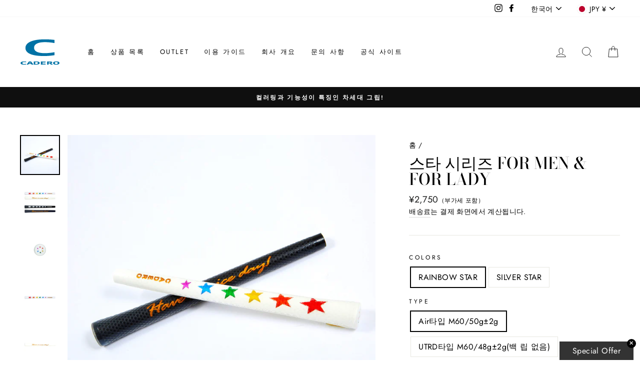

--- FILE ---
content_type: text/html; charset=utf-8
request_url: https://shop.caderogrip.com/ko/products/star
body_size: 29898
content:
<!doctype html>
<html class="no-js" lang="ko" dir="ltr">
<head>
  <meta charset="utf-8">
  <meta http-equiv="X-UA-Compatible" content="IE=edge,chrome=1">
  <meta name="viewport" content="width=device-width,initial-scale=1">
  <meta name="theme-color" content="#111111">
  <link rel="canonical" href="https://shop.caderogrip.com/ko/products/star">
  <link rel="canonical" href="https://shop.caderogrip.com/ko/products/star">
  <link rel="preconnect" href="https://cdn.shopify.com">
  <link rel="preconnect" href="https://fonts.shopifycdn.com">
  <link rel="dns-prefetch" href="https://productreviews.shopifycdn.com">
  <link rel="dns-prefetch" href="https://ajax.googleapis.com">
  <link rel="dns-prefetch" href="https://maps.googleapis.com">
  <link rel="dns-prefetch" href="https://maps.gstatic.com"><title>스타 시리즈 FOR MEN &amp; FOR LADY | 【온라인스토어】 카데로그립 CADERO GRIP
&ndash; CADERO GRIP(カデログリップ) 
</title>
<meta name="description" content="골프 그립은 카데로그립. 에어 장착으로 간단교환 경험해보지 못한 핏감! 미끄러지지 않는 5각형의 혁명적 그립! 2x2펜타곤 풍부한 컬러 바리에이션 멋진 CADERO GRIP은 일본/미국/한국의 온라인 스토어에서 구매하실 수 있습니다."><meta property="og:site_name" content="CADERO GRIP(カデログリップ) ">
  <meta property="og:url" content="https://shop.caderogrip.com/ko/products/star">
  <meta property="og:title" content="스타 시리즈 FOR MEN &amp; FOR LADY">
  <meta property="og:type" content="product">
  <meta property="og:description" content="골프 그립은 카데로그립. 에어 장착으로 간단교환 경험해보지 못한 핏감! 미끄러지지 않는 5각형의 혁명적 그립! 2x2펜타곤 풍부한 컬러 바리에이션 멋진 CADERO GRIP은 일본/미국/한국의 온라인 스토어에서 구매하실 수 있습니다."><meta property="og:image" content="http://shop.caderogrip.com/cdn/shop/products/star_main-img_1554d879-ac7e-4a54-a5a8-6d7a215796f2_1200x1200.png?v=1611302444"><meta property="og:image" content="http://shop.caderogrip.com/cdn/shop/products/star_img01_1200x1200.png?v=1611302456"><meta property="og:image" content="http://shop.caderogrip.com/cdn/shop/products/star_img02_1200x1200.png?v=1611302463">
  <meta property="og:image:secure_url" content="https://shop.caderogrip.com/cdn/shop/products/star_main-img_1554d879-ac7e-4a54-a5a8-6d7a215796f2_1200x1200.png?v=1611302444"><meta property="og:image:secure_url" content="https://shop.caderogrip.com/cdn/shop/products/star_img01_1200x1200.png?v=1611302456"><meta property="og:image:secure_url" content="https://shop.caderogrip.com/cdn/shop/products/star_img02_1200x1200.png?v=1611302463">
  <meta name="twitter:site" content="@">
  <meta name="twitter:card" content="summary_large_image">
  <meta name="twitter:title" content="스타 시리즈 FOR MEN & FOR LADY">
  <meta name="twitter:description" content="골프 그립은 카데로그립. 에어 장착으로 간단교환 경험해보지 못한 핏감! 미끄러지지 않는 5각형의 혁명적 그립! 2x2펜타곤 풍부한 컬러 바리에이션 멋진 CADERO GRIP은 일본/미국/한국의 온라인 스토어에서 구매하실 수 있습니다.">
<style data-shopify>@font-face {
  font-family: "Bodoni Moda";
  font-weight: 500;
  font-style: normal;
  font-display: swap;
  src: url("//shop.caderogrip.com/cdn/fonts/bodoni_moda/bodonimoda_n5.36d0da1db617c453fb46e8089790ab6dc72c2356.woff2") format("woff2"),
       url("//shop.caderogrip.com/cdn/fonts/bodoni_moda/bodonimoda_n5.40f612bab009769f87511096f185d9228ad3baa3.woff") format("woff");
}

  @font-face {
  font-family: Jost;
  font-weight: 400;
  font-style: normal;
  font-display: swap;
  src: url("//shop.caderogrip.com/cdn/fonts/jost/jost_n4.d47a1b6347ce4a4c9f437608011273009d91f2b7.woff2") format("woff2"),
       url("//shop.caderogrip.com/cdn/fonts/jost/jost_n4.791c46290e672b3f85c3d1c651ef2efa3819eadd.woff") format("woff");
}


  @font-face {
  font-family: Jost;
  font-weight: 600;
  font-style: normal;
  font-display: swap;
  src: url("//shop.caderogrip.com/cdn/fonts/jost/jost_n6.ec1178db7a7515114a2d84e3dd680832b7af8b99.woff2") format("woff2"),
       url("//shop.caderogrip.com/cdn/fonts/jost/jost_n6.b1178bb6bdd3979fef38e103a3816f6980aeaff9.woff") format("woff");
}

  @font-face {
  font-family: Jost;
  font-weight: 400;
  font-style: italic;
  font-display: swap;
  src: url("//shop.caderogrip.com/cdn/fonts/jost/jost_i4.b690098389649750ada222b9763d55796c5283a5.woff2") format("woff2"),
       url("//shop.caderogrip.com/cdn/fonts/jost/jost_i4.fd766415a47e50b9e391ae7ec04e2ae25e7e28b0.woff") format("woff");
}

  @font-face {
  font-family: Jost;
  font-weight: 600;
  font-style: italic;
  font-display: swap;
  src: url("//shop.caderogrip.com/cdn/fonts/jost/jost_i6.9af7e5f39e3a108c08f24047a4276332d9d7b85e.woff2") format("woff2"),
       url("//shop.caderogrip.com/cdn/fonts/jost/jost_i6.2bf310262638f998ed206777ce0b9a3b98b6fe92.woff") format("woff");
}

</style><link href="//shop.caderogrip.com/cdn/shop/t/2/assets/theme.css?v=182782681749620599131755680318" rel="stylesheet" type="text/css" media="all" />
<style data-shopify>:root {
    --typeHeaderPrimary: "Bodoni Moda";
    --typeHeaderFallback: serif;
    --typeHeaderSize: 38px;
    --typeHeaderWeight: 500;
    --typeHeaderLineHeight: 1;
    --typeHeaderSpacing: 0.0em;

    --typeBasePrimary:Jost;
    --typeBaseFallback:sans-serif;
    --typeBaseSize: 16px;
    --typeBaseWeight: 400;
    --typeBaseSpacing: 0.025em;
    --typeBaseLineHeight: 1.6;

    --typeCollectionTitle: 18px;

    --iconWeight: 2px;
    --iconLinecaps: miter;

    
      --buttonRadius: 0px;
    

    --colorGridOverlayOpacity: 0.1;
  }</style><script>
    document.documentElement.className = document.documentElement.className.replace('no-js', 'js');

    window.theme = window.theme || {};
    theme.routes = {
      home: "/ko",
      cart: "/ko/cart",
      cartAdd: "/ko/cart/add.js",
      cartChange: "/ko/cart/change"
    };
    theme.strings = {
      soldOut: "품절",
      unavailable: "お取り扱いできません",
      stockLabel: "남은 수량 단 [count]개!",
      willNotShipUntil: "[date]까지 발송하지 않습니다",
      willBeInStockAfter: "[date]以降入荷予定",
      waitingForStock: "在庫管理中",
      savePrice: "[saved_amount] OFF\u0026nbsp;",
      cartEmpty: "현재 장바구니가 비어있습니다.",
      cartTermsConfirmation: "결제를 진행하려면 판매 계약 조건에 동의하셔야 합니다."
    };
    theme.settings = {
      dynamicVariantsEnable: true,
      dynamicVariantType: "button",
      cartType: "drawer",
      moneyFormat: "\u003cspan class=money\u003e¥{{amount_no_decimals}}\u003c\/span\u003e",
      saveType: "dollar",
      recentlyViewedEnabled: false,
      predictiveSearch: true,
      predictiveSearchType: "product,article,page,collection",
      inventoryThreshold: 10,
      quickView: false,
      themeName: 'Impulse',
      themeVersion: "3.6.0"
    };
  </script>

  <script>window.performance && window.performance.mark && window.performance.mark('shopify.content_for_header.start');</script><meta id="shopify-digital-wallet" name="shopify-digital-wallet" content="/51905986740/digital_wallets/dialog">
<meta name="shopify-checkout-api-token" content="467b7ac464419eb623bee41fb5c060f4">
<meta id="in-context-paypal-metadata" data-shop-id="51905986740" data-venmo-supported="false" data-environment="production" data-locale="en_US" data-paypal-v4="true" data-currency="JPY">
<link rel="alternate" hreflang="x-default" href="https://shop.caderogrip.com/products/star">
<link rel="alternate" hreflang="ja" href="https://shop.caderogrip.com/products/star">
<link rel="alternate" hreflang="en" href="https://shop.caderogrip.com/en/products/star">
<link rel="alternate" hreflang="ko" href="https://shop.caderogrip.com/ko/products/star">
<link rel="alternate" type="application/json+oembed" href="https://shop.caderogrip.com/ko/products/star.oembed">
<script async="async" src="/checkouts/internal/preloads.js?locale=ko-JP"></script>
<link rel="preconnect" href="https://shop.app" crossorigin="anonymous">
<script async="async" src="https://shop.app/checkouts/internal/preloads.js?locale=ko-JP&shop_id=51905986740" crossorigin="anonymous"></script>
<script id="apple-pay-shop-capabilities" type="application/json">{"shopId":51905986740,"countryCode":"JP","currencyCode":"JPY","merchantCapabilities":["supports3DS"],"merchantId":"gid:\/\/shopify\/Shop\/51905986740","merchantName":"CADERO GRIP(カデログリップ) ","requiredBillingContactFields":["postalAddress","email","phone"],"requiredShippingContactFields":["postalAddress","email","phone"],"shippingType":"shipping","supportedNetworks":["visa","masterCard","amex","jcb","discover"],"total":{"type":"pending","label":"CADERO GRIP(カデログリップ) ","amount":"1.00"},"shopifyPaymentsEnabled":true,"supportsSubscriptions":true}</script>
<script id="shopify-features" type="application/json">{"accessToken":"467b7ac464419eb623bee41fb5c060f4","betas":["rich-media-storefront-analytics"],"domain":"shop.caderogrip.com","predictiveSearch":false,"shopId":51905986740,"locale":"ko"}</script>
<script>var Shopify = Shopify || {};
Shopify.shop = "cadero-grip.myshopify.com";
Shopify.locale = "ko";
Shopify.currency = {"active":"JPY","rate":"1.0"};
Shopify.country = "JP";
Shopify.theme = {"name":"Impulse","id":116816609460,"schema_name":"Impulse","schema_version":"3.6.0","theme_store_id":857,"role":"main"};
Shopify.theme.handle = "null";
Shopify.theme.style = {"id":null,"handle":null};
Shopify.cdnHost = "shop.caderogrip.com/cdn";
Shopify.routes = Shopify.routes || {};
Shopify.routes.root = "/ko/";</script>
<script type="module">!function(o){(o.Shopify=o.Shopify||{}).modules=!0}(window);</script>
<script>!function(o){function n(){var o=[];function n(){o.push(Array.prototype.slice.apply(arguments))}return n.q=o,n}var t=o.Shopify=o.Shopify||{};t.loadFeatures=n(),t.autoloadFeatures=n()}(window);</script>
<script>
  window.ShopifyPay = window.ShopifyPay || {};
  window.ShopifyPay.apiHost = "shop.app\/pay";
  window.ShopifyPay.redirectState = null;
</script>
<script id="shop-js-analytics" type="application/json">{"pageType":"product"}</script>
<script defer="defer" async type="module" src="//shop.caderogrip.com/cdn/shopifycloud/shop-js/modules/v2/client.init-shop-cart-sync_Bzl81CPe.ko.esm.js"></script>
<script defer="defer" async type="module" src="//shop.caderogrip.com/cdn/shopifycloud/shop-js/modules/v2/chunk.common_Dk2rgNHN.esm.js"></script>
<script type="module">
  await import("//shop.caderogrip.com/cdn/shopifycloud/shop-js/modules/v2/client.init-shop-cart-sync_Bzl81CPe.ko.esm.js");
await import("//shop.caderogrip.com/cdn/shopifycloud/shop-js/modules/v2/chunk.common_Dk2rgNHN.esm.js");

  window.Shopify.SignInWithShop?.initShopCartSync?.({"fedCMEnabled":true,"windoidEnabled":true});

</script>
<script>
  window.Shopify = window.Shopify || {};
  if (!window.Shopify.featureAssets) window.Shopify.featureAssets = {};
  window.Shopify.featureAssets['shop-js'] = {"shop-cart-sync":["modules/v2/client.shop-cart-sync_8NOQILIv.ko.esm.js","modules/v2/chunk.common_Dk2rgNHN.esm.js"],"init-fed-cm":["modules/v2/client.init-fed-cm_Csd4IdwU.ko.esm.js","modules/v2/chunk.common_Dk2rgNHN.esm.js"],"shop-button":["modules/v2/client.shop-button_ByRiCl0b.ko.esm.js","modules/v2/chunk.common_Dk2rgNHN.esm.js"],"init-windoid":["modules/v2/client.init-windoid_CNun7BHa.ko.esm.js","modules/v2/chunk.common_Dk2rgNHN.esm.js"],"shop-cash-offers":["modules/v2/client.shop-cash-offers_Brl2m8PD.ko.esm.js","modules/v2/chunk.common_Dk2rgNHN.esm.js","modules/v2/chunk.modal_ABMSGsVD.esm.js"],"shop-toast-manager":["modules/v2/client.shop-toast-manager_C9FZXusu.ko.esm.js","modules/v2/chunk.common_Dk2rgNHN.esm.js"],"init-shop-email-lookup-coordinator":["modules/v2/client.init-shop-email-lookup-coordinator_DNUWOxwh.ko.esm.js","modules/v2/chunk.common_Dk2rgNHN.esm.js"],"pay-button":["modules/v2/client.pay-button_BYEUT-Ya.ko.esm.js","modules/v2/chunk.common_Dk2rgNHN.esm.js"],"avatar":["modules/v2/client.avatar_BTnouDA3.ko.esm.js"],"init-shop-cart-sync":["modules/v2/client.init-shop-cart-sync_Bzl81CPe.ko.esm.js","modules/v2/chunk.common_Dk2rgNHN.esm.js"],"shop-login-button":["modules/v2/client.shop-login-button_DMCe6_Ey.ko.esm.js","modules/v2/chunk.common_Dk2rgNHN.esm.js","modules/v2/chunk.modal_ABMSGsVD.esm.js"],"init-customer-accounts-sign-up":["modules/v2/client.init-customer-accounts-sign-up_dXWNl657.ko.esm.js","modules/v2/client.shop-login-button_DMCe6_Ey.ko.esm.js","modules/v2/chunk.common_Dk2rgNHN.esm.js","modules/v2/chunk.modal_ABMSGsVD.esm.js"],"init-shop-for-new-customer-accounts":["modules/v2/client.init-shop-for-new-customer-accounts_sb0dmQyL.ko.esm.js","modules/v2/client.shop-login-button_DMCe6_Ey.ko.esm.js","modules/v2/chunk.common_Dk2rgNHN.esm.js","modules/v2/chunk.modal_ABMSGsVD.esm.js"],"init-customer-accounts":["modules/v2/client.init-customer-accounts_yjiRKxen.ko.esm.js","modules/v2/client.shop-login-button_DMCe6_Ey.ko.esm.js","modules/v2/chunk.common_Dk2rgNHN.esm.js","modules/v2/chunk.modal_ABMSGsVD.esm.js"],"shop-follow-button":["modules/v2/client.shop-follow-button_By1YaNmW.ko.esm.js","modules/v2/chunk.common_Dk2rgNHN.esm.js","modules/v2/chunk.modal_ABMSGsVD.esm.js"],"lead-capture":["modules/v2/client.lead-capture_eEqoClw8.ko.esm.js","modules/v2/chunk.common_Dk2rgNHN.esm.js","modules/v2/chunk.modal_ABMSGsVD.esm.js"],"checkout-modal":["modules/v2/client.checkout-modal_Dfb16Ov9.ko.esm.js","modules/v2/chunk.common_Dk2rgNHN.esm.js","modules/v2/chunk.modal_ABMSGsVD.esm.js"],"shop-login":["modules/v2/client.shop-login_D1sbloWQ.ko.esm.js","modules/v2/chunk.common_Dk2rgNHN.esm.js","modules/v2/chunk.modal_ABMSGsVD.esm.js"],"payment-terms":["modules/v2/client.payment-terms_pJIe45MC.ko.esm.js","modules/v2/chunk.common_Dk2rgNHN.esm.js","modules/v2/chunk.modal_ABMSGsVD.esm.js"]};
</script>
<script>(function() {
  var isLoaded = false;
  function asyncLoad() {
    if (isLoaded) return;
    isLoaded = true;
    var urls = ["\/\/d1liekpayvooaz.cloudfront.net\/apps\/customizery\/customizery.js?shop=cadero-grip.myshopify.com"];
    for (var i = 0; i < urls.length; i++) {
      var s = document.createElement('script');
      s.type = 'text/javascript';
      s.async = true;
      s.src = urls[i];
      var x = document.getElementsByTagName('script')[0];
      x.parentNode.insertBefore(s, x);
    }
  };
  if(window.attachEvent) {
    window.attachEvent('onload', asyncLoad);
  } else {
    window.addEventListener('load', asyncLoad, false);
  }
})();</script>
<script id="__st">var __st={"a":51905986740,"offset":32400,"reqid":"6dd2110c-ae4c-4424-827e-118a1d923d97-1769024861","pageurl":"shop.caderogrip.com\/ko\/products\/star","u":"b6232333c002","p":"product","rtyp":"product","rid":6135050633396};</script>
<script>window.ShopifyPaypalV4VisibilityTracking = true;</script>
<script id="captcha-bootstrap">!function(){'use strict';const t='contact',e='account',n='new_comment',o=[[t,t],['blogs',n],['comments',n],[t,'customer']],c=[[e,'customer_login'],[e,'guest_login'],[e,'recover_customer_password'],[e,'create_customer']],r=t=>t.map((([t,e])=>`form[action*='/${t}']:not([data-nocaptcha='true']) input[name='form_type'][value='${e}']`)).join(','),a=t=>()=>t?[...document.querySelectorAll(t)].map((t=>t.form)):[];function s(){const t=[...o],e=r(t);return a(e)}const i='password',u='form_key',d=['recaptcha-v3-token','g-recaptcha-response','h-captcha-response',i],f=()=>{try{return window.sessionStorage}catch{return}},m='__shopify_v',_=t=>t.elements[u];function p(t,e,n=!1){try{const o=window.sessionStorage,c=JSON.parse(o.getItem(e)),{data:r}=function(t){const{data:e,action:n}=t;return t[m]||n?{data:e,action:n}:{data:t,action:n}}(c);for(const[e,n]of Object.entries(r))t.elements[e]&&(t.elements[e].value=n);n&&o.removeItem(e)}catch(o){console.error('form repopulation failed',{error:o})}}const l='form_type',E='cptcha';function T(t){t.dataset[E]=!0}const w=window,h=w.document,L='Shopify',v='ce_forms',y='captcha';let A=!1;((t,e)=>{const n=(g='f06e6c50-85a8-45c8-87d0-21a2b65856fe',I='https://cdn.shopify.com/shopifycloud/storefront-forms-hcaptcha/ce_storefront_forms_captcha_hcaptcha.v1.5.2.iife.js',D={infoText:'hCaptcha에 의해 보호됨',privacyText:'개인정보 보호',termsText:'약관'},(t,e,n)=>{const o=w[L][v],c=o.bindForm;if(c)return c(t,g,e,D).then(n);var r;o.q.push([[t,g,e,D],n]),r=I,A||(h.body.append(Object.assign(h.createElement('script'),{id:'captcha-provider',async:!0,src:r})),A=!0)});var g,I,D;w[L]=w[L]||{},w[L][v]=w[L][v]||{},w[L][v].q=[],w[L][y]=w[L][y]||{},w[L][y].protect=function(t,e){n(t,void 0,e),T(t)},Object.freeze(w[L][y]),function(t,e,n,w,h,L){const[v,y,A,g]=function(t,e,n){const i=e?o:[],u=t?c:[],d=[...i,...u],f=r(d),m=r(i),_=r(d.filter((([t,e])=>n.includes(e))));return[a(f),a(m),a(_),s()]}(w,h,L),I=t=>{const e=t.target;return e instanceof HTMLFormElement?e:e&&e.form},D=t=>v().includes(t);t.addEventListener('submit',(t=>{const e=I(t);if(!e)return;const n=D(e)&&!e.dataset.hcaptchaBound&&!e.dataset.recaptchaBound,o=_(e),c=g().includes(e)&&(!o||!o.value);(n||c)&&t.preventDefault(),c&&!n&&(function(t){try{if(!f())return;!function(t){const e=f();if(!e)return;const n=_(t);if(!n)return;const o=n.value;o&&e.removeItem(o)}(t);const e=Array.from(Array(32),(()=>Math.random().toString(36)[2])).join('');!function(t,e){_(t)||t.append(Object.assign(document.createElement('input'),{type:'hidden',name:u})),t.elements[u].value=e}(t,e),function(t,e){const n=f();if(!n)return;const o=[...t.querySelectorAll(`input[type='${i}']`)].map((({name:t})=>t)),c=[...d,...o],r={};for(const[a,s]of new FormData(t).entries())c.includes(a)||(r[a]=s);n.setItem(e,JSON.stringify({[m]:1,action:t.action,data:r}))}(t,e)}catch(e){console.error('failed to persist form',e)}}(e),e.submit())}));const S=(t,e)=>{t&&!t.dataset[E]&&(n(t,e.some((e=>e===t))),T(t))};for(const o of['focusin','change'])t.addEventListener(o,(t=>{const e=I(t);D(e)&&S(e,y())}));const B=e.get('form_key'),M=e.get(l),P=B&&M;t.addEventListener('DOMContentLoaded',(()=>{const t=y();if(P)for(const e of t)e.elements[l].value===M&&p(e,B);[...new Set([...A(),...v().filter((t=>'true'===t.dataset.shopifyCaptcha))])].forEach((e=>S(e,t)))}))}(h,new URLSearchParams(w.location.search),n,t,e,['guest_login'])})(!0,!0)}();</script>
<script integrity="sha256-4kQ18oKyAcykRKYeNunJcIwy7WH5gtpwJnB7kiuLZ1E=" data-source-attribution="shopify.loadfeatures" defer="defer" src="//shop.caderogrip.com/cdn/shopifycloud/storefront/assets/storefront/load_feature-a0a9edcb.js" crossorigin="anonymous"></script>
<script crossorigin="anonymous" defer="defer" src="//shop.caderogrip.com/cdn/shopifycloud/storefront/assets/shopify_pay/storefront-65b4c6d7.js?v=20250812"></script>
<script data-source-attribution="shopify.dynamic_checkout.dynamic.init">var Shopify=Shopify||{};Shopify.PaymentButton=Shopify.PaymentButton||{isStorefrontPortableWallets:!0,init:function(){window.Shopify.PaymentButton.init=function(){};var t=document.createElement("script");t.src="https://shop.caderogrip.com/cdn/shopifycloud/portable-wallets/latest/portable-wallets.ko.js",t.type="module",document.head.appendChild(t)}};
</script>
<script data-source-attribution="shopify.dynamic_checkout.buyer_consent">
  function portableWalletsHideBuyerConsent(e){var t=document.getElementById("shopify-buyer-consent"),n=document.getElementById("shopify-subscription-policy-button");t&&n&&(t.classList.add("hidden"),t.setAttribute("aria-hidden","true"),n.removeEventListener("click",e))}function portableWalletsShowBuyerConsent(e){var t=document.getElementById("shopify-buyer-consent"),n=document.getElementById("shopify-subscription-policy-button");t&&n&&(t.classList.remove("hidden"),t.removeAttribute("aria-hidden"),n.addEventListener("click",e))}window.Shopify?.PaymentButton&&(window.Shopify.PaymentButton.hideBuyerConsent=portableWalletsHideBuyerConsent,window.Shopify.PaymentButton.showBuyerConsent=portableWalletsShowBuyerConsent);
</script>
<script data-source-attribution="shopify.dynamic_checkout.cart.bootstrap">document.addEventListener("DOMContentLoaded",(function(){function t(){return document.querySelector("shopify-accelerated-checkout-cart, shopify-accelerated-checkout")}if(t())Shopify.PaymentButton.init();else{new MutationObserver((function(e,n){t()&&(Shopify.PaymentButton.init(),n.disconnect())})).observe(document.body,{childList:!0,subtree:!0})}}));
</script>
<link id="shopify-accelerated-checkout-styles" rel="stylesheet" media="screen" href="https://shop.caderogrip.com/cdn/shopifycloud/portable-wallets/latest/accelerated-checkout-backwards-compat.css" crossorigin="anonymous">
<style id="shopify-accelerated-checkout-cart">
        #shopify-buyer-consent {
  margin-top: 1em;
  display: inline-block;
  width: 100%;
}

#shopify-buyer-consent.hidden {
  display: none;
}

#shopify-subscription-policy-button {
  background: none;
  border: none;
  padding: 0;
  text-decoration: underline;
  font-size: inherit;
  cursor: pointer;
}

#shopify-subscription-policy-button::before {
  box-shadow: none;
}

      </style>

<script>window.performance && window.performance.mark && window.performance.mark('shopify.content_for_header.end');</script>

  <script src="//shop.caderogrip.com/cdn/shop/t/2/assets/vendor-scripts-v7.js" defer="defer"></script><link rel="preload" as="style" href="//shop.caderogrip.com/cdn/shop/t/2/assets/currency-flags.css" onload="this.onload=null;this.rel='stylesheet'">
    <link rel="stylesheet" href="//shop.caderogrip.com/cdn/shop/t/2/assets/currency-flags.css"><script src="//shop.caderogrip.com/cdn/shop/t/2/assets/theme.js?v=50603935328570813151608268003" defer="defer"></script><link href="//shop.caderogrip.com/cdn/shop/t/2/assets/ndnapps-contactform-styles.css?v=7790688120896190361615426886" rel="stylesheet" type="text/css" media="all" />
<script src="https://cdn.shopify.com/extensions/019bb13b-e701-7f34-b935-c9e8620fd922/tms-prod-148/assets/tms-translator.min.js" type="text/javascript" defer="defer"></script>
<link href="https://cdn.shopify.com/extensions/0199a438-2b43-7d72-ba8c-f8472dfb5cdc/promotion-popup-allnew-26/assets/popup-main.css" rel="stylesheet" type="text/css" media="all">
<link href="https://monorail-edge.shopifysvc.com" rel="dns-prefetch">
<script>(function(){if ("sendBeacon" in navigator && "performance" in window) {try {var session_token_from_headers = performance.getEntriesByType('navigation')[0].serverTiming.find(x => x.name == '_s').description;} catch {var session_token_from_headers = undefined;}var session_cookie_matches = document.cookie.match(/_shopify_s=([^;]*)/);var session_token_from_cookie = session_cookie_matches && session_cookie_matches.length === 2 ? session_cookie_matches[1] : "";var session_token = session_token_from_headers || session_token_from_cookie || "";function handle_abandonment_event(e) {var entries = performance.getEntries().filter(function(entry) {return /monorail-edge.shopifysvc.com/.test(entry.name);});if (!window.abandonment_tracked && entries.length === 0) {window.abandonment_tracked = true;var currentMs = Date.now();var navigation_start = performance.timing.navigationStart;var payload = {shop_id: 51905986740,url: window.location.href,navigation_start,duration: currentMs - navigation_start,session_token,page_type: "product"};window.navigator.sendBeacon("https://monorail-edge.shopifysvc.com/v1/produce", JSON.stringify({schema_id: "online_store_buyer_site_abandonment/1.1",payload: payload,metadata: {event_created_at_ms: currentMs,event_sent_at_ms: currentMs}}));}}window.addEventListener('pagehide', handle_abandonment_event);}}());</script>
<script id="web-pixels-manager-setup">(function e(e,d,r,n,o){if(void 0===o&&(o={}),!Boolean(null===(a=null===(i=window.Shopify)||void 0===i?void 0:i.analytics)||void 0===a?void 0:a.replayQueue)){var i,a;window.Shopify=window.Shopify||{};var t=window.Shopify;t.analytics=t.analytics||{};var s=t.analytics;s.replayQueue=[],s.publish=function(e,d,r){return s.replayQueue.push([e,d,r]),!0};try{self.performance.mark("wpm:start")}catch(e){}var l=function(){var e={modern:/Edge?\/(1{2}[4-9]|1[2-9]\d|[2-9]\d{2}|\d{4,})\.\d+(\.\d+|)|Firefox\/(1{2}[4-9]|1[2-9]\d|[2-9]\d{2}|\d{4,})\.\d+(\.\d+|)|Chrom(ium|e)\/(9{2}|\d{3,})\.\d+(\.\d+|)|(Maci|X1{2}).+ Version\/(15\.\d+|(1[6-9]|[2-9]\d|\d{3,})\.\d+)([,.]\d+|)( \(\w+\)|)( Mobile\/\w+|) Safari\/|Chrome.+OPR\/(9{2}|\d{3,})\.\d+\.\d+|(CPU[ +]OS|iPhone[ +]OS|CPU[ +]iPhone|CPU IPhone OS|CPU iPad OS)[ +]+(15[._]\d+|(1[6-9]|[2-9]\d|\d{3,})[._]\d+)([._]\d+|)|Android:?[ /-](13[3-9]|1[4-9]\d|[2-9]\d{2}|\d{4,})(\.\d+|)(\.\d+|)|Android.+Firefox\/(13[5-9]|1[4-9]\d|[2-9]\d{2}|\d{4,})\.\d+(\.\d+|)|Android.+Chrom(ium|e)\/(13[3-9]|1[4-9]\d|[2-9]\d{2}|\d{4,})\.\d+(\.\d+|)|SamsungBrowser\/([2-9]\d|\d{3,})\.\d+/,legacy:/Edge?\/(1[6-9]|[2-9]\d|\d{3,})\.\d+(\.\d+|)|Firefox\/(5[4-9]|[6-9]\d|\d{3,})\.\d+(\.\d+|)|Chrom(ium|e)\/(5[1-9]|[6-9]\d|\d{3,})\.\d+(\.\d+|)([\d.]+$|.*Safari\/(?![\d.]+ Edge\/[\d.]+$))|(Maci|X1{2}).+ Version\/(10\.\d+|(1[1-9]|[2-9]\d|\d{3,})\.\d+)([,.]\d+|)( \(\w+\)|)( Mobile\/\w+|) Safari\/|Chrome.+OPR\/(3[89]|[4-9]\d|\d{3,})\.\d+\.\d+|(CPU[ +]OS|iPhone[ +]OS|CPU[ +]iPhone|CPU IPhone OS|CPU iPad OS)[ +]+(10[._]\d+|(1[1-9]|[2-9]\d|\d{3,})[._]\d+)([._]\d+|)|Android:?[ /-](13[3-9]|1[4-9]\d|[2-9]\d{2}|\d{4,})(\.\d+|)(\.\d+|)|Mobile Safari.+OPR\/([89]\d|\d{3,})\.\d+\.\d+|Android.+Firefox\/(13[5-9]|1[4-9]\d|[2-9]\d{2}|\d{4,})\.\d+(\.\d+|)|Android.+Chrom(ium|e)\/(13[3-9]|1[4-9]\d|[2-9]\d{2}|\d{4,})\.\d+(\.\d+|)|Android.+(UC? ?Browser|UCWEB|U3)[ /]?(15\.([5-9]|\d{2,})|(1[6-9]|[2-9]\d|\d{3,})\.\d+)\.\d+|SamsungBrowser\/(5\.\d+|([6-9]|\d{2,})\.\d+)|Android.+MQ{2}Browser\/(14(\.(9|\d{2,})|)|(1[5-9]|[2-9]\d|\d{3,})(\.\d+|))(\.\d+|)|K[Aa][Ii]OS\/(3\.\d+|([4-9]|\d{2,})\.\d+)(\.\d+|)/},d=e.modern,r=e.legacy,n=navigator.userAgent;return n.match(d)?"modern":n.match(r)?"legacy":"unknown"}(),u="modern"===l?"modern":"legacy",c=(null!=n?n:{modern:"",legacy:""})[u],f=function(e){return[e.baseUrl,"/wpm","/b",e.hashVersion,"modern"===e.buildTarget?"m":"l",".js"].join("")}({baseUrl:d,hashVersion:r,buildTarget:u}),m=function(e){var d=e.version,r=e.bundleTarget,n=e.surface,o=e.pageUrl,i=e.monorailEndpoint;return{emit:function(e){var a=e.status,t=e.errorMsg,s=(new Date).getTime(),l=JSON.stringify({metadata:{event_sent_at_ms:s},events:[{schema_id:"web_pixels_manager_load/3.1",payload:{version:d,bundle_target:r,page_url:o,status:a,surface:n,error_msg:t},metadata:{event_created_at_ms:s}}]});if(!i)return console&&console.warn&&console.warn("[Web Pixels Manager] No Monorail endpoint provided, skipping logging."),!1;try{return self.navigator.sendBeacon.bind(self.navigator)(i,l)}catch(e){}var u=new XMLHttpRequest;try{return u.open("POST",i,!0),u.setRequestHeader("Content-Type","text/plain"),u.send(l),!0}catch(e){return console&&console.warn&&console.warn("[Web Pixels Manager] Got an unhandled error while logging to Monorail."),!1}}}}({version:r,bundleTarget:l,surface:e.surface,pageUrl:self.location.href,monorailEndpoint:e.monorailEndpoint});try{o.browserTarget=l,function(e){var d=e.src,r=e.async,n=void 0===r||r,o=e.onload,i=e.onerror,a=e.sri,t=e.scriptDataAttributes,s=void 0===t?{}:t,l=document.createElement("script"),u=document.querySelector("head"),c=document.querySelector("body");if(l.async=n,l.src=d,a&&(l.integrity=a,l.crossOrigin="anonymous"),s)for(var f in s)if(Object.prototype.hasOwnProperty.call(s,f))try{l.dataset[f]=s[f]}catch(e){}if(o&&l.addEventListener("load",o),i&&l.addEventListener("error",i),u)u.appendChild(l);else{if(!c)throw new Error("Did not find a head or body element to append the script");c.appendChild(l)}}({src:f,async:!0,onload:function(){if(!function(){var e,d;return Boolean(null===(d=null===(e=window.Shopify)||void 0===e?void 0:e.analytics)||void 0===d?void 0:d.initialized)}()){var d=window.webPixelsManager.init(e)||void 0;if(d){var r=window.Shopify.analytics;r.replayQueue.forEach((function(e){var r=e[0],n=e[1],o=e[2];d.publishCustomEvent(r,n,o)})),r.replayQueue=[],r.publish=d.publishCustomEvent,r.visitor=d.visitor,r.initialized=!0}}},onerror:function(){return m.emit({status:"failed",errorMsg:"".concat(f," has failed to load")})},sri:function(e){var d=/^sha384-[A-Za-z0-9+/=]+$/;return"string"==typeof e&&d.test(e)}(c)?c:"",scriptDataAttributes:o}),m.emit({status:"loading"})}catch(e){m.emit({status:"failed",errorMsg:(null==e?void 0:e.message)||"Unknown error"})}}})({shopId: 51905986740,storefrontBaseUrl: "https://shop.caderogrip.com",extensionsBaseUrl: "https://extensions.shopifycdn.com/cdn/shopifycloud/web-pixels-manager",monorailEndpoint: "https://monorail-edge.shopifysvc.com/unstable/produce_batch",surface: "storefront-renderer",enabledBetaFlags: ["2dca8a86"],webPixelsConfigList: [{"id":"415203508","configuration":"{\"config\":\"{\\\"pixel_id\\\":\\\"G-YG42YPRGG4\\\",\\\"gtag_events\\\":[{\\\"type\\\":\\\"purchase\\\",\\\"action_label\\\":\\\"G-YG42YPRGG4\\\"},{\\\"type\\\":\\\"page_view\\\",\\\"action_label\\\":\\\"G-YG42YPRGG4\\\"},{\\\"type\\\":\\\"view_item\\\",\\\"action_label\\\":\\\"G-YG42YPRGG4\\\"},{\\\"type\\\":\\\"search\\\",\\\"action_label\\\":\\\"G-YG42YPRGG4\\\"},{\\\"type\\\":\\\"add_to_cart\\\",\\\"action_label\\\":\\\"G-YG42YPRGG4\\\"},{\\\"type\\\":\\\"begin_checkout\\\",\\\"action_label\\\":\\\"G-YG42YPRGG4\\\"},{\\\"type\\\":\\\"add_payment_info\\\",\\\"action_label\\\":\\\"G-YG42YPRGG4\\\"}],\\\"enable_monitoring_mode\\\":false}\"}","eventPayloadVersion":"v1","runtimeContext":"OPEN","scriptVersion":"b2a88bafab3e21179ed38636efcd8a93","type":"APP","apiClientId":1780363,"privacyPurposes":[],"dataSharingAdjustments":{"protectedCustomerApprovalScopes":["read_customer_address","read_customer_email","read_customer_name","read_customer_personal_data","read_customer_phone"]}},{"id":"shopify-app-pixel","configuration":"{}","eventPayloadVersion":"v1","runtimeContext":"STRICT","scriptVersion":"0450","apiClientId":"shopify-pixel","type":"APP","privacyPurposes":["ANALYTICS","MARKETING"]},{"id":"shopify-custom-pixel","eventPayloadVersion":"v1","runtimeContext":"LAX","scriptVersion":"0450","apiClientId":"shopify-pixel","type":"CUSTOM","privacyPurposes":["ANALYTICS","MARKETING"]}],isMerchantRequest: false,initData: {"shop":{"name":"CADERO GRIP(カデログリップ) ","paymentSettings":{"currencyCode":"JPY"},"myshopifyDomain":"cadero-grip.myshopify.com","countryCode":"JP","storefrontUrl":"https:\/\/shop.caderogrip.com\/ko"},"customer":null,"cart":null,"checkout":null,"productVariants":[{"price":{"amount":2750.0,"currencyCode":"JPY"},"product":{"title":"스타 시리즈 FOR MEN \u0026 FOR LADY","vendor":"GFJapan株式会社（ジーエフジャパン　カブシキガイシャ）","id":"6135050633396","untranslatedTitle":"스타 시리즈 FOR MEN \u0026 FOR LADY","url":"\/ko\/products\/star","type":"스타그립 For MEN \u0026 For LADY"},"id":"39603031703732","image":{"src":"\/\/shop.caderogrip.com\/cdn\/shop\/products\/RAINBOW-STAR.jpg?v=1615522929"},"sku":"","title":"RAINBOW STAR \/ Air타입 M60\/50g±2g","untranslatedTitle":"RAINBOW STAR \/ Airタイプ M60\/50g±2g"},{"price":{"amount":2750.0,"currencyCode":"JPY"},"product":{"title":"스타 시리즈 FOR MEN \u0026 FOR LADY","vendor":"GFJapan株式会社（ジーエフジャパン　カブシキガイシャ）","id":"6135050633396","untranslatedTitle":"스타 시리즈 FOR MEN \u0026 FOR LADY","url":"\/ko\/products\/star","type":"스타그립 For MEN \u0026 For LADY"},"id":"39603031736500","image":{"src":"\/\/shop.caderogrip.com\/cdn\/shop\/products\/RAINBOW-STAR.jpg?v=1615522929"},"sku":"","title":"RAINBOW STAR \/ UTRD타입 M60\/48g±2g(백 립 없음)","untranslatedTitle":"RAINBOW STAR \/ UTRDタイプ M60\/48g±2g（バックリブ無）"},{"price":{"amount":2750.0,"currencyCode":"JPY"},"product":{"title":"스타 시리즈 FOR MEN \u0026 FOR LADY","vendor":"GFJapan株式会社（ジーエフジャパン　カブシキガイシャ）","id":"6135050633396","untranslatedTitle":"스타 시리즈 FOR MEN \u0026 FOR LADY","url":"\/ko\/products\/star","type":"스타그립 For MEN \u0026 For LADY"},"id":"39603031900340","image":{"src":"\/\/shop.caderogrip.com\/cdn\/shop\/products\/RAINBOW-STAR.jpg?v=1615522929"},"sku":"","title":"RAINBOW STAR \/ Air타입 S60\/44g±2g","untranslatedTitle":"RAINBOW STAR \/ Airタイプ S60\/44g±2g"},{"price":{"amount":2750.0,"currencyCode":"JPY"},"product":{"title":"스타 시리즈 FOR MEN \u0026 FOR LADY","vendor":"GFJapan株式会社（ジーエフジャパン　カブシキガイシャ）","id":"6135050633396","untranslatedTitle":"스타 시리즈 FOR MEN \u0026 FOR LADY","url":"\/ko\/products\/star","type":"스타그립 For MEN \u0026 For LADY"},"id":"39603031933108","image":{"src":"\/\/shop.caderogrip.com\/cdn\/shop\/products\/RAINBOW-STAR.jpg?v=1615522929"},"sku":"","title":"RAINBOW STAR \/ UTBR타입 S60\/42g±2g(백 립 있음)","untranslatedTitle":"RAINBOW STAR \/ UTBRタイプ S60\/42g±2g（バックリブ有）"},{"price":{"amount":2750.0,"currencyCode":"JPY"},"product":{"title":"스타 시리즈 FOR MEN \u0026 FOR LADY","vendor":"GFJapan株式会社（ジーエフジャパン　カブシキガイシャ）","id":"6135050633396","untranslatedTitle":"스타 시리즈 FOR MEN \u0026 FOR LADY","url":"\/ko\/products\/star","type":"스타그립 For MEN \u0026 For LADY"},"id":"39603031965876","image":{"src":"\/\/shop.caderogrip.com\/cdn\/shop\/products\/SILVER-STAR.jpg?v=1615522931"},"sku":"","title":"SILVER STAR \/ Air타입 M60\/50g±2g","untranslatedTitle":"SILVER STAR \/ Airタイプ M60\/50g±2g"},{"price":{"amount":2750.0,"currencyCode":"JPY"},"product":{"title":"스타 시리즈 FOR MEN \u0026 FOR LADY","vendor":"GFJapan株式会社（ジーエフジャパン　カブシキガイシャ）","id":"6135050633396","untranslatedTitle":"스타 시리즈 FOR MEN \u0026 FOR LADY","url":"\/ko\/products\/star","type":"스타그립 For MEN \u0026 For LADY"},"id":"39603031998644","image":{"src":"\/\/shop.caderogrip.com\/cdn\/shop\/products\/SILVER-STAR.jpg?v=1615522931"},"sku":"","title":"SILVER STAR \/ UTRD타입 M60\/48g±2g(백 립 없음)","untranslatedTitle":"SILVER STAR \/ UTRDタイプ M60\/48g±2g（バックリブ無）"},{"price":{"amount":2750.0,"currencyCode":"JPY"},"product":{"title":"스타 시리즈 FOR MEN \u0026 FOR LADY","vendor":"GFJapan株式会社（ジーエフジャパン　カブシキガイシャ）","id":"6135050633396","untranslatedTitle":"스타 시리즈 FOR MEN \u0026 FOR LADY","url":"\/ko\/products\/star","type":"스타그립 For MEN \u0026 For LADY"},"id":"39603032162484","image":{"src":"\/\/shop.caderogrip.com\/cdn\/shop\/products\/SILVER-STAR.jpg?v=1615522931"},"sku":"","title":"SILVER STAR \/ Air타입 S60\/44g±2g","untranslatedTitle":"SILVER STAR \/ Airタイプ S60\/44g±2g"},{"price":{"amount":2750.0,"currencyCode":"JPY"},"product":{"title":"스타 시리즈 FOR MEN \u0026 FOR LADY","vendor":"GFJapan株式会社（ジーエフジャパン　カブシキガイシャ）","id":"6135050633396","untranslatedTitle":"스타 시리즈 FOR MEN \u0026 FOR LADY","url":"\/ko\/products\/star","type":"스타그립 For MEN \u0026 For LADY"},"id":"39603032195252","image":{"src":"\/\/shop.caderogrip.com\/cdn\/shop\/products\/SILVER-STAR.jpg?v=1615522931"},"sku":"","title":"SILVER STAR \/ UTBR타입 S60\/42g±2g(백 립 있음)","untranslatedTitle":"SILVER STAR \/ UTBRタイプ S60\/42g±2g（バックリブ有）"}],"purchasingCompany":null},},"https://shop.caderogrip.com/cdn","fcfee988w5aeb613cpc8e4bc33m6693e112",{"modern":"","legacy":""},{"shopId":"51905986740","storefrontBaseUrl":"https:\/\/shop.caderogrip.com","extensionBaseUrl":"https:\/\/extensions.shopifycdn.com\/cdn\/shopifycloud\/web-pixels-manager","surface":"storefront-renderer","enabledBetaFlags":"[\"2dca8a86\"]","isMerchantRequest":"false","hashVersion":"fcfee988w5aeb613cpc8e4bc33m6693e112","publish":"custom","events":"[[\"page_viewed\",{}],[\"product_viewed\",{\"productVariant\":{\"price\":{\"amount\":2750.0,\"currencyCode\":\"JPY\"},\"product\":{\"title\":\"스타 시리즈 FOR MEN \u0026 FOR LADY\",\"vendor\":\"GFJapan株式会社（ジーエフジャパン　カブシキガイシャ）\",\"id\":\"6135050633396\",\"untranslatedTitle\":\"스타 시리즈 FOR MEN \u0026 FOR LADY\",\"url\":\"\/ko\/products\/star\",\"type\":\"스타그립 For MEN \u0026 For LADY\"},\"id\":\"39603031703732\",\"image\":{\"src\":\"\/\/shop.caderogrip.com\/cdn\/shop\/products\/RAINBOW-STAR.jpg?v=1615522929\"},\"sku\":\"\",\"title\":\"RAINBOW STAR \/ Air타입 M60\/50g±2g\",\"untranslatedTitle\":\"RAINBOW STAR \/ Airタイプ M60\/50g±2g\"}}]]"});</script><script>
  window.ShopifyAnalytics = window.ShopifyAnalytics || {};
  window.ShopifyAnalytics.meta = window.ShopifyAnalytics.meta || {};
  window.ShopifyAnalytics.meta.currency = 'JPY';
  var meta = {"product":{"id":6135050633396,"gid":"gid:\/\/shopify\/Product\/6135050633396","vendor":"GFJapan株式会社（ジーエフジャパン　カブシキガイシャ）","type":"스타그립 For MEN \u0026 For LADY","handle":"star","variants":[{"id":39603031703732,"price":275000,"name":"스타 시리즈 FOR MEN \u0026 FOR LADY - RAINBOW STAR \/ Air타입 M60\/50g±2g","public_title":"RAINBOW STAR \/ Air타입 M60\/50g±2g","sku":""},{"id":39603031736500,"price":275000,"name":"스타 시리즈 FOR MEN \u0026 FOR LADY - RAINBOW STAR \/ UTRD타입 M60\/48g±2g(백 립 없음)","public_title":"RAINBOW STAR \/ UTRD타입 M60\/48g±2g(백 립 없음)","sku":""},{"id":39603031900340,"price":275000,"name":"스타 시리즈 FOR MEN \u0026 FOR LADY - RAINBOW STAR \/ Air타입 S60\/44g±2g","public_title":"RAINBOW STAR \/ Air타입 S60\/44g±2g","sku":""},{"id":39603031933108,"price":275000,"name":"스타 시리즈 FOR MEN \u0026 FOR LADY - RAINBOW STAR \/ UTBR타입 S60\/42g±2g(백 립 있음)","public_title":"RAINBOW STAR \/ UTBR타입 S60\/42g±2g(백 립 있음)","sku":""},{"id":39603031965876,"price":275000,"name":"스타 시리즈 FOR MEN \u0026 FOR LADY - SILVER STAR \/ Air타입 M60\/50g±2g","public_title":"SILVER STAR \/ Air타입 M60\/50g±2g","sku":""},{"id":39603031998644,"price":275000,"name":"스타 시리즈 FOR MEN \u0026 FOR LADY - SILVER STAR \/ UTRD타입 M60\/48g±2g(백 립 없음)","public_title":"SILVER STAR \/ UTRD타입 M60\/48g±2g(백 립 없음)","sku":""},{"id":39603032162484,"price":275000,"name":"스타 시리즈 FOR MEN \u0026 FOR LADY - SILVER STAR \/ Air타입 S60\/44g±2g","public_title":"SILVER STAR \/ Air타입 S60\/44g±2g","sku":""},{"id":39603032195252,"price":275000,"name":"스타 시리즈 FOR MEN \u0026 FOR LADY - SILVER STAR \/ UTBR타입 S60\/42g±2g(백 립 있음)","public_title":"SILVER STAR \/ UTBR타입 S60\/42g±2g(백 립 있음)","sku":""}],"remote":false},"page":{"pageType":"product","resourceType":"product","resourceId":6135050633396,"requestId":"6dd2110c-ae4c-4424-827e-118a1d923d97-1769024861"}};
  for (var attr in meta) {
    window.ShopifyAnalytics.meta[attr] = meta[attr];
  }
</script>
<script class="analytics">
  (function () {
    var customDocumentWrite = function(content) {
      var jquery = null;

      if (window.jQuery) {
        jquery = window.jQuery;
      } else if (window.Checkout && window.Checkout.$) {
        jquery = window.Checkout.$;
      }

      if (jquery) {
        jquery('body').append(content);
      }
    };

    var hasLoggedConversion = function(token) {
      if (token) {
        return document.cookie.indexOf('loggedConversion=' + token) !== -1;
      }
      return false;
    }

    var setCookieIfConversion = function(token) {
      if (token) {
        var twoMonthsFromNow = new Date(Date.now());
        twoMonthsFromNow.setMonth(twoMonthsFromNow.getMonth() + 2);

        document.cookie = 'loggedConversion=' + token + '; expires=' + twoMonthsFromNow;
      }
    }

    var trekkie = window.ShopifyAnalytics.lib = window.trekkie = window.trekkie || [];
    if (trekkie.integrations) {
      return;
    }
    trekkie.methods = [
      'identify',
      'page',
      'ready',
      'track',
      'trackForm',
      'trackLink'
    ];
    trekkie.factory = function(method) {
      return function() {
        var args = Array.prototype.slice.call(arguments);
        args.unshift(method);
        trekkie.push(args);
        return trekkie;
      };
    };
    for (var i = 0; i < trekkie.methods.length; i++) {
      var key = trekkie.methods[i];
      trekkie[key] = trekkie.factory(key);
    }
    trekkie.load = function(config) {
      trekkie.config = config || {};
      trekkie.config.initialDocumentCookie = document.cookie;
      var first = document.getElementsByTagName('script')[0];
      var script = document.createElement('script');
      script.type = 'text/javascript';
      script.onerror = function(e) {
        var scriptFallback = document.createElement('script');
        scriptFallback.type = 'text/javascript';
        scriptFallback.onerror = function(error) {
                var Monorail = {
      produce: function produce(monorailDomain, schemaId, payload) {
        var currentMs = new Date().getTime();
        var event = {
          schema_id: schemaId,
          payload: payload,
          metadata: {
            event_created_at_ms: currentMs,
            event_sent_at_ms: currentMs
          }
        };
        return Monorail.sendRequest("https://" + monorailDomain + "/v1/produce", JSON.stringify(event));
      },
      sendRequest: function sendRequest(endpointUrl, payload) {
        // Try the sendBeacon API
        if (window && window.navigator && typeof window.navigator.sendBeacon === 'function' && typeof window.Blob === 'function' && !Monorail.isIos12()) {
          var blobData = new window.Blob([payload], {
            type: 'text/plain'
          });

          if (window.navigator.sendBeacon(endpointUrl, blobData)) {
            return true;
          } // sendBeacon was not successful

        } // XHR beacon

        var xhr = new XMLHttpRequest();

        try {
          xhr.open('POST', endpointUrl);
          xhr.setRequestHeader('Content-Type', 'text/plain');
          xhr.send(payload);
        } catch (e) {
          console.log(e);
        }

        return false;
      },
      isIos12: function isIos12() {
        return window.navigator.userAgent.lastIndexOf('iPhone; CPU iPhone OS 12_') !== -1 || window.navigator.userAgent.lastIndexOf('iPad; CPU OS 12_') !== -1;
      }
    };
    Monorail.produce('monorail-edge.shopifysvc.com',
      'trekkie_storefront_load_errors/1.1',
      {shop_id: 51905986740,
      theme_id: 116816609460,
      app_name: "storefront",
      context_url: window.location.href,
      source_url: "//shop.caderogrip.com/cdn/s/trekkie.storefront.cd680fe47e6c39ca5d5df5f0a32d569bc48c0f27.min.js"});

        };
        scriptFallback.async = true;
        scriptFallback.src = '//shop.caderogrip.com/cdn/s/trekkie.storefront.cd680fe47e6c39ca5d5df5f0a32d569bc48c0f27.min.js';
        first.parentNode.insertBefore(scriptFallback, first);
      };
      script.async = true;
      script.src = '//shop.caderogrip.com/cdn/s/trekkie.storefront.cd680fe47e6c39ca5d5df5f0a32d569bc48c0f27.min.js';
      first.parentNode.insertBefore(script, first);
    };
    trekkie.load(
      {"Trekkie":{"appName":"storefront","development":false,"defaultAttributes":{"shopId":51905986740,"isMerchantRequest":null,"themeId":116816609460,"themeCityHash":"3928250113094837192","contentLanguage":"ko","currency":"JPY","eventMetadataId":"11c11ed6-42c5-4606-b069-a2a9ab499f41"},"isServerSideCookieWritingEnabled":true,"monorailRegion":"shop_domain","enabledBetaFlags":["65f19447"]},"Session Attribution":{},"S2S":{"facebookCapiEnabled":false,"source":"trekkie-storefront-renderer","apiClientId":580111}}
    );

    var loaded = false;
    trekkie.ready(function() {
      if (loaded) return;
      loaded = true;

      window.ShopifyAnalytics.lib = window.trekkie;

      var originalDocumentWrite = document.write;
      document.write = customDocumentWrite;
      try { window.ShopifyAnalytics.merchantGoogleAnalytics.call(this); } catch(error) {};
      document.write = originalDocumentWrite;

      window.ShopifyAnalytics.lib.page(null,{"pageType":"product","resourceType":"product","resourceId":6135050633396,"requestId":"6dd2110c-ae4c-4424-827e-118a1d923d97-1769024861","shopifyEmitted":true});

      var match = window.location.pathname.match(/checkouts\/(.+)\/(thank_you|post_purchase)/)
      var token = match? match[1]: undefined;
      if (!hasLoggedConversion(token)) {
        setCookieIfConversion(token);
        window.ShopifyAnalytics.lib.track("Viewed Product",{"currency":"JPY","variantId":39603031703732,"productId":6135050633396,"productGid":"gid:\/\/shopify\/Product\/6135050633396","name":"스타 시리즈 FOR MEN \u0026 FOR LADY - RAINBOW STAR \/ Air타입 M60\/50g±2g","price":"2750","sku":"","brand":"GFJapan株式会社（ジーエフジャパン　カブシキガイシャ）","variant":"RAINBOW STAR \/ Air타입 M60\/50g±2g","category":"스타그립 For MEN \u0026 For LADY","nonInteraction":true,"remote":false},undefined,undefined,{"shopifyEmitted":true});
      window.ShopifyAnalytics.lib.track("monorail:\/\/trekkie_storefront_viewed_product\/1.1",{"currency":"JPY","variantId":39603031703732,"productId":6135050633396,"productGid":"gid:\/\/shopify\/Product\/6135050633396","name":"스타 시리즈 FOR MEN \u0026 FOR LADY - RAINBOW STAR \/ Air타입 M60\/50g±2g","price":"2750","sku":"","brand":"GFJapan株式会社（ジーエフジャパン　カブシキガイシャ）","variant":"RAINBOW STAR \/ Air타입 M60\/50g±2g","category":"스타그립 For MEN \u0026 For LADY","nonInteraction":true,"remote":false,"referer":"https:\/\/shop.caderogrip.com\/ko\/products\/star"});
      }
    });


        var eventsListenerScript = document.createElement('script');
        eventsListenerScript.async = true;
        eventsListenerScript.src = "//shop.caderogrip.com/cdn/shopifycloud/storefront/assets/shop_events_listener-3da45d37.js";
        document.getElementsByTagName('head')[0].appendChild(eventsListenerScript);

})();</script>
  <script>
  if (!window.ga || (window.ga && typeof window.ga !== 'function')) {
    window.ga = function ga() {
      (window.ga.q = window.ga.q || []).push(arguments);
      if (window.Shopify && window.Shopify.analytics && typeof window.Shopify.analytics.publish === 'function') {
        window.Shopify.analytics.publish("ga_stub_called", {}, {sendTo: "google_osp_migration"});
      }
      console.error("Shopify's Google Analytics stub called with:", Array.from(arguments), "\nSee https://help.shopify.com/manual/promoting-marketing/pixels/pixel-migration#google for more information.");
    };
    if (window.Shopify && window.Shopify.analytics && typeof window.Shopify.analytics.publish === 'function') {
      window.Shopify.analytics.publish("ga_stub_initialized", {}, {sendTo: "google_osp_migration"});
    }
  }
</script>
<script
  defer
  src="https://shop.caderogrip.com/cdn/shopifycloud/perf-kit/shopify-perf-kit-3.0.4.min.js"
  data-application="storefront-renderer"
  data-shop-id="51905986740"
  data-render-region="gcp-us-central1"
  data-page-type="product"
  data-theme-instance-id="116816609460"
  data-theme-name="Impulse"
  data-theme-version="3.6.0"
  data-monorail-region="shop_domain"
  data-resource-timing-sampling-rate="10"
  data-shs="true"
  data-shs-beacon="true"
  data-shs-export-with-fetch="true"
  data-shs-logs-sample-rate="1"
  data-shs-beacon-endpoint="https://shop.caderogrip.com/api/collect"
></script>
</head>

<body id="" class="template-product" data-center-text="true" data-button_style="square" data-type_header_capitalize="false" data-type_headers_align_text="true" data-type_product_capitalize="true" data-swatch_style="round" >

  <a class="in-page-link visually-hidden skip-link" href="#MainContent">Skip to content</a>

  <div id="PageContainer" class="page-container">
    <div class="transition-body"><div id="shopify-section-header" class="shopify-section">

<div id="NavDrawer" class="drawer drawer--right">
  <div class="drawer__contents">
    <div class="drawer__fixed-header drawer__fixed-header--full">
      <div class="drawer__header drawer__header--full appear-animation appear-delay-1">
        <div class="h2 drawer__title">
        </div>
        <div class="drawer__close">
          <button type="button" class="drawer__close-button js-drawer-close">
            <svg aria-hidden="true" focusable="false" role="presentation" class="icon icon-close" viewBox="0 0 64 64"><path d="M19 17.61l27.12 27.13m0-27.12L19 44.74"/></svg>
            <span class="icon__fallback-text">メニューを閉じる</span>
          </button>
        </div>
      </div>
    </div>
    <div class="drawer__scrollable">
      <ul class="mobile-nav" role="navigation" aria-label="Primary"><li class="mobile-nav__item appear-animation appear-delay-2"><a href="/ko" class="mobile-nav__link mobile-nav__link--top-level">홈</a></li><li class="mobile-nav__item appear-animation appear-delay-3"><a href="/ko/collections/all" class="mobile-nav__link mobile-nav__link--top-level">상품 목록</a></li><li class="mobile-nav__item appear-animation appear-delay-4"><a href="/ko/collections/outlet" class="mobile-nav__link mobile-nav__link--top-level">OUTLET</a></li><li class="mobile-nav__item appear-animation appear-delay-5"><a href="/ko/pages/terms-of-service" class="mobile-nav__link mobile-nav__link--top-level">이용 가이드</a></li><li class="mobile-nav__item appear-animation appear-delay-6"><a href="/ko/pages/company" class="mobile-nav__link mobile-nav__link--top-level">회사 개요</a></li><li class="mobile-nav__item appear-animation appear-delay-7"><a href="/ko/pages/contact" class="mobile-nav__link mobile-nav__link--top-level">문의 사항</a></li><li class="mobile-nav__item appear-animation appear-delay-8"><a href="https://www.caderogrip.com" class="mobile-nav__link mobile-nav__link--top-level">공식 사이트</a></li><li class="mobile-nav__item mobile-nav__item--secondary">
            <div class="grid"><div class="grid__item one-half appear-animation appear-delay-9">
                  <a href="/ko/account" class="mobile-nav__link">ログイン
</a>
                </div></div>
          </li></ul><ul class="mobile-nav__social appear-animation appear-delay-10"><li class="mobile-nav__social-item">
            <a target="_blank" rel="noopener" href="https://www.instagram.com/cadero_grip_official/" title="CADERO GRIP(カデログリップ)  on Instagram">
              <svg aria-hidden="true" focusable="false" role="presentation" class="icon icon-instagram" viewBox="0 0 32 32"><path fill="#444" d="M16 3.094c4.206 0 4.7.019 6.363.094 1.538.069 2.369.325 2.925.544.738.287 1.262.625 1.813 1.175s.894 1.075 1.175 1.813c.212.556.475 1.387.544 2.925.075 1.662.094 2.156.094 6.363s-.019 4.7-.094 6.363c-.069 1.538-.325 2.369-.544 2.925-.288.738-.625 1.262-1.175 1.813s-1.075.894-1.813 1.175c-.556.212-1.387.475-2.925.544-1.663.075-2.156.094-6.363.094s-4.7-.019-6.363-.094c-1.537-.069-2.369-.325-2.925-.544-.737-.288-1.263-.625-1.813-1.175s-.894-1.075-1.175-1.813c-.212-.556-.475-1.387-.544-2.925-.075-1.663-.094-2.156-.094-6.363s.019-4.7.094-6.363c.069-1.537.325-2.369.544-2.925.287-.737.625-1.263 1.175-1.813s1.075-.894 1.813-1.175c.556-.212 1.388-.475 2.925-.544 1.662-.081 2.156-.094 6.363-.094zm0-2.838c-4.275 0-4.813.019-6.494.094-1.675.075-2.819.344-3.819.731-1.037.4-1.913.944-2.788 1.819S1.486 4.656 1.08 5.688c-.387 1-.656 2.144-.731 3.825-.075 1.675-.094 2.213-.094 6.488s.019 4.813.094 6.494c.075 1.675.344 2.819.731 3.825.4 1.038.944 1.913 1.819 2.788s1.756 1.413 2.788 1.819c1 .387 2.144.656 3.825.731s2.213.094 6.494.094 4.813-.019 6.494-.094c1.675-.075 2.819-.344 3.825-.731 1.038-.4 1.913-.944 2.788-1.819s1.413-1.756 1.819-2.788c.387-1 .656-2.144.731-3.825s.094-2.212.094-6.494-.019-4.813-.094-6.494c-.075-1.675-.344-2.819-.731-3.825-.4-1.038-.944-1.913-1.819-2.788s-1.756-1.413-2.788-1.819c-1-.387-2.144-.656-3.825-.731C20.812.275 20.275.256 16 .256z"/><path fill="#444" d="M16 7.912a8.088 8.088 0 0 0 0 16.175c4.463 0 8.087-3.625 8.087-8.088s-3.625-8.088-8.088-8.088zm0 13.338a5.25 5.25 0 1 1 0-10.5 5.25 5.25 0 1 1 0 10.5zM26.294 7.594a1.887 1.887 0 1 1-3.774.002 1.887 1.887 0 0 1 3.774-.003z"/></svg>
              <span class="icon__fallback-text">Instagram</span>
            </a>
          </li><li class="mobile-nav__social-item">
            <a target="_blank" rel="noopener" href="https://www.facebook.com/cadero.grip/" title="CADERO GRIP(カデログリップ)  on Facebook">
              <svg aria-hidden="true" focusable="false" role="presentation" class="icon icon-facebook" viewBox="0 0 32 32"><path fill="#444" d="M18.56 31.36V17.28h4.48l.64-5.12h-5.12v-3.2c0-1.28.64-2.56 2.56-2.56h2.56V1.28H19.2c-3.84 0-7.04 2.56-7.04 7.04v3.84H7.68v5.12h4.48v14.08h6.4z"/></svg>
              <span class="icon__fallback-text">Facebook</span>
            </a>
          </li></ul>
    </div>
  </div>
</div>
<div id="CartDrawer" class="drawer drawer--right">
    <form action="/ko/cart" method="post" novalidate class="drawer__contents">
      <div class="drawer__fixed-header">
        <div class="drawer__header appear-animation appear-delay-1">
          <div class="h2 drawer__title">장바구니</div>
          <div class="drawer__close">
            <button type="button" class="drawer__close-button js-drawer-close">
              <svg aria-hidden="true" focusable="false" role="presentation" class="icon icon-close" viewBox="0 0 64 64"><path d="M19 17.61l27.12 27.13m0-27.12L19 44.74"/></svg>
              <span class="icon__fallback-text">장바구니 닫기</span>
            </button>
          </div>
        </div>
      </div>

      <div id="CartContainer" class="drawer__inner"></div>
    </form>
  </div><style>
  .site-nav__link,
  .site-nav__dropdown-link:not(.site-nav__dropdown-link--top-level) {
    font-size: 13px;
  }
  
    .site-nav__link, .mobile-nav__link--top-level {
      text-transform: uppercase;
      letter-spacing: 0.2em;
    }
    .mobile-nav__link--top-level {
      font-size: 1.1em;
    }
  

  

  
.site-header {
      box-shadow: 0 0 1px rgba(0,0,0,0.2);
    }

    .toolbar + .header-sticky-wrapper .site-header {
      border-top: 0;
    }</style>

<div data-section-id="header" data-section-type="header-section"><div class="toolbar small--hide">
  <div class="page-width">
    <div class="toolbar__content"><div class="toolbar__item">
          <ul class="inline-list toolbar__social"><li>
                <a target="_blank" rel="noopener" href="https://www.instagram.com/cadero_grip_official/" title="CADERO GRIP(カデログリップ)  on Instagram">
                  <svg aria-hidden="true" focusable="false" role="presentation" class="icon icon-instagram" viewBox="0 0 32 32"><path fill="#444" d="M16 3.094c4.206 0 4.7.019 6.363.094 1.538.069 2.369.325 2.925.544.738.287 1.262.625 1.813 1.175s.894 1.075 1.175 1.813c.212.556.475 1.387.544 2.925.075 1.662.094 2.156.094 6.363s-.019 4.7-.094 6.363c-.069 1.538-.325 2.369-.544 2.925-.288.738-.625 1.262-1.175 1.813s-1.075.894-1.813 1.175c-.556.212-1.387.475-2.925.544-1.663.075-2.156.094-6.363.094s-4.7-.019-6.363-.094c-1.537-.069-2.369-.325-2.925-.544-.737-.288-1.263-.625-1.813-1.175s-.894-1.075-1.175-1.813c-.212-.556-.475-1.387-.544-2.925-.075-1.663-.094-2.156-.094-6.363s.019-4.7.094-6.363c.069-1.537.325-2.369.544-2.925.287-.737.625-1.263 1.175-1.813s1.075-.894 1.813-1.175c.556-.212 1.388-.475 2.925-.544 1.662-.081 2.156-.094 6.363-.094zm0-2.838c-4.275 0-4.813.019-6.494.094-1.675.075-2.819.344-3.819.731-1.037.4-1.913.944-2.788 1.819S1.486 4.656 1.08 5.688c-.387 1-.656 2.144-.731 3.825-.075 1.675-.094 2.213-.094 6.488s.019 4.813.094 6.494c.075 1.675.344 2.819.731 3.825.4 1.038.944 1.913 1.819 2.788s1.756 1.413 2.788 1.819c1 .387 2.144.656 3.825.731s2.213.094 6.494.094 4.813-.019 6.494-.094c1.675-.075 2.819-.344 3.825-.731 1.038-.4 1.913-.944 2.788-1.819s1.413-1.756 1.819-2.788c.387-1 .656-2.144.731-3.825s.094-2.212.094-6.494-.019-4.813-.094-6.494c-.075-1.675-.344-2.819-.731-3.825-.4-1.038-.944-1.913-1.819-2.788s-1.756-1.413-2.788-1.819c-1-.387-2.144-.656-3.825-.731C20.812.275 20.275.256 16 .256z"/><path fill="#444" d="M16 7.912a8.088 8.088 0 0 0 0 16.175c4.463 0 8.087-3.625 8.087-8.088s-3.625-8.088-8.088-8.088zm0 13.338a5.25 5.25 0 1 1 0-10.5 5.25 5.25 0 1 1 0 10.5zM26.294 7.594a1.887 1.887 0 1 1-3.774.002 1.887 1.887 0 0 1 3.774-.003z"/></svg>
                  <span class="icon__fallback-text">Instagram</span>
                </a>
              </li><li>
                <a target="_blank" rel="noopener" href="https://www.facebook.com/cadero.grip/" title="CADERO GRIP(カデログリップ)  on Facebook">
                  <svg aria-hidden="true" focusable="false" role="presentation" class="icon icon-facebook" viewBox="0 0 32 32"><path fill="#444" d="M18.56 31.36V17.28h4.48l.64-5.12h-5.12v-3.2c0-1.28.64-2.56 2.56-2.56h2.56V1.28H19.2c-3.84 0-7.04 2.56-7.04 7.04v3.84H7.68v5.12h4.48v14.08h6.4z"/></svg>
                  <span class="icon__fallback-text">Facebook</span>
                </a>
              </li></ul>
        </div><div class="toolbar__item"><form method="post" action="/ko/localization" id="localization_formtoolbar" accept-charset="UTF-8" class="multi-selectors" enctype="multipart/form-data"><input type="hidden" name="form_type" value="localization" /><input type="hidden" name="utf8" value="✓" /><input type="hidden" name="_method" value="put" /><input type="hidden" name="return_to" value="/ko/products/star" /><div class="multi-selectors__item">
      <h2 class="visually-hidden" id="LangHeading-toolbar">
        언어
      </h2>

      <div class="disclosure" data-disclosure-locale>
        <button type="button" class="faux-select disclosure__toggle" aria-expanded="false" aria-controls="LangList-toolbar" aria-describedby="LangHeading-toolbar" data-disclosure-toggle>
          <span class="disclosure-list__label">
            한국어
          </span>
        </button>
        <ul id="LangList-toolbar" class="disclosure-list disclosure-list--down disclosure-list--left" data-disclosure-list><li class="disclosure-list__item">
              <a class="disclosure-list__option" href="#" lang="ja" data-value="ja" data-disclosure-option>
                <span class="disclosure-list__label">
                  日本語
                </span>
              </a>
            </li><li class="disclosure-list__item">
              <a class="disclosure-list__option" href="#" lang="en" data-value="en" data-disclosure-option>
                <span class="disclosure-list__label">
                  English
                </span>
              </a>
            </li><li class="disclosure-list__item disclosure-list__item--current">
              <a class="disclosure-list__option" href="#" lang="ko" aria-current="true" data-value="ko" data-disclosure-option>
                <span class="disclosure-list__label">
                  한국어
                </span>
              </a>
            </li></ul>
        <input type="hidden" name="locale_code" id="LocaleSelector-toolbar" value="ko" data-disclosure-input/>
      </div>
    </div><div class="multi-selectors__item">
      <h2 class="visually-hidden" id="CurrencyHeading-toolbar">
        通貨
      </h2>

      <div class="disclosure" data-disclosure-currency>
        <button type="button" class="faux-select disclosure__toggle" aria-expanded="false" aria-controls="CurrencyList-toolbar" aria-describedby="CurrencyHeading-toolbar" data-disclosure-toggle><span class="currency-flag" data-flag="JPY" aria-hidden="true"></span><span class="disclosure-list__label">
            JPY ¥</span>
        </button>
        <ul id="CurrencyList-toolbar" class="disclosure-list disclosure-list--down disclosure-list--left" data-disclosure-list><li class="disclosure-list__item disclosure-list__item--current">
              <a class="disclosure-list__option" href="#" aria-current="true" data-value="JPY" data-disclosure-option><span class="currency-flag" data-flag="JPY" aria-hidden="true"></span><span class="disclosure-list__label">
                  JPY ¥</span>
              </a>
            </li><li class="disclosure-list__item">
              <a class="disclosure-list__option" href="#" data-value="KRW" data-disclosure-option><span class="currency-flag" data-flag="KRW" aria-hidden="true"></span><span class="disclosure-list__label">
                  KRW ₩</span>
              </a>
            </li></ul>
        <input type="hidden" name="currency_code" value="JPY" data-disclosure-input>
      </div>
    </div></form></div></div>

  </div>
</div>
<div class="header-sticky-wrapper">
    <div class="header-wrapper"><header
        class="site-header"
        data-sticky="true">
        <div class="page-width">
          <div
            class="header-layout header-layout--left"
            data-logo-align="left"><div class="header-item header-item--logo"><style data-shopify>.header-item--logo,
    .header-layout--left-center .header-item--logo,
    .header-layout--left-center .header-item--icons {
      -webkit-box-flex: 0 1 80px;
      -ms-flex: 0 1 80px;
      flex: 0 1 80px;
    }

    @media only screen and (min-width: 769px) {
      .header-item--logo,
      .header-layout--left-center .header-item--logo,
      .header-layout--left-center .header-item--icons {
        -webkit-box-flex: 0 0 100px;
        -ms-flex: 0 0 100px;
        flex: 0 0 100px;
      }
    }

    .site-header__logo a {
      width: 80px;
    }
    .is-light .site-header__logo .logo--inverted {
      width: 80px;
    }
    @media only screen and (min-width: 769px) {
      .site-header__logo a {
        width: 100px;
      }

      .is-light .site-header__logo .logo--inverted {
        width: 100px;
      }
    }</style><div class="h1 site-header__logo" itemscope itemtype="http://schema.org/Organization">
      <a
        href="/ko"
        itemprop="url"
        class="site-header__logo-link">
        <img
          class="small--hide"
          src="//shop.caderogrip.com/cdn/shop/files/logo_80_100x.png?v=1617154987"
          srcset="//shop.caderogrip.com/cdn/shop/files/logo_80_100x.png?v=1617154987 1x, //shop.caderogrip.com/cdn/shop/files/logo_80_100x@2x.png?v=1617154987 2x"
          alt="CADERO GRIP(カデログリップ) "
          itemprop="logo">
        <img
          class="medium-up--hide"
          src="//shop.caderogrip.com/cdn/shop/files/logo_80_80x.png?v=1617154987"
          srcset="//shop.caderogrip.com/cdn/shop/files/logo_80_80x.png?v=1617154987 1x, //shop.caderogrip.com/cdn/shop/files/logo_80_80x@2x.png?v=1617154987 2x"
          alt="CADERO GRIP(カデログリップ) ">
      </a></div></div><div class="header-item header-item--navigation"><ul
  class="site-nav site-navigation small--hide"
  
    role="navigation" aria-label="Primary"
  ><li
      class="site-nav__item site-nav__expanded-item"
      >

      <a href="/ko" class="site-nav__link site-nav__link--underline">
        홈
      </a></li><li
      class="site-nav__item site-nav__expanded-item"
      >

      <a href="/ko/collections/all" class="site-nav__link site-nav__link--underline">
        상품 목록
      </a></li><li
      class="site-nav__item site-nav__expanded-item"
      >

      <a href="/ko/collections/outlet" class="site-nav__link site-nav__link--underline">
        OUTLET
      </a></li><li
      class="site-nav__item site-nav__expanded-item"
      >

      <a href="/ko/pages/terms-of-service" class="site-nav__link site-nav__link--underline">
        이용 가이드
      </a></li><li
      class="site-nav__item site-nav__expanded-item"
      >

      <a href="/ko/pages/company" class="site-nav__link site-nav__link--underline">
        회사 개요
      </a></li><li
      class="site-nav__item site-nav__expanded-item"
      >

      <a href="/ko/pages/contact" class="site-nav__link site-nav__link--underline">
        문의 사항
      </a></li><li
      class="site-nav__item site-nav__expanded-item"
      >

      <a href="https://www.caderogrip.com" class="site-nav__link site-nav__link--underline">
        공식 사이트
      </a></li></ul>
</div><div class="header-item header-item--icons"><div class="site-nav">
  <div class="site-nav__icons"><a class="site-nav__link site-nav__link--icon small--hide" href="/ko/account">
        <svg aria-hidden="true" focusable="false" role="presentation" class="icon icon-user" viewBox="0 0 64 64"><path d="M35 39.84v-2.53c3.3-1.91 6-6.66 6-11.41 0-7.63 0-13.82-9-13.82s-9 6.19-9 13.82c0 4.75 2.7 9.51 6 11.41v2.53c-10.18.85-18 6-18 12.16h42c0-6.19-7.82-11.31-18-12.16z"/></svg>
        <span class="icon__fallback-text">ログイン
</span>
      </a><a href="/ko/search" class="site-nav__link site-nav__link--icon js-search-header">
        <svg aria-hidden="true" focusable="false" role="presentation" class="icon icon-search" viewBox="0 0 64 64"><path d="M47.16 28.58A18.58 18.58 0 1 1 28.58 10a18.58 18.58 0 0 1 18.58 18.58zM54 54L41.94 42"/></svg>
        <span class="icon__fallback-text">키워드 검색</span>
      </a><button
        type="button"
        class="site-nav__link site-nav__link--icon js-drawer-open-nav medium-up--hide"
        aria-controls="NavDrawer">
        <svg aria-hidden="true" focusable="false" role="presentation" class="icon icon-hamburger" viewBox="0 0 64 64"><path d="M7 15h51M7 32h43M7 49h51"/></svg>
        <span class="icon__fallback-text">サイトナビゲーション</span>
      </button><a href="/ko/cart" class="site-nav__link site-nav__link--icon js-drawer-open-cart" aria-controls="CartDrawer" data-icon="bag">
      <span class="cart-link"><svg aria-hidden="true" focusable="false" role="presentation" class="icon icon-bag" viewBox="0 0 64 64"><g fill="none" stroke="#000" stroke-width="2"><path d="M25 26c0-15.79 3.57-20 8-20s8 4.21 8 20"/><path d="M14.74 18h36.51l3.59 36.73h-43.7z"/></g></svg><span class="icon__fallback-text">カート</span>
        <span class="cart-link__bubble"></span>
      </span>
    </a>
  </div>
</div>
</div>
          </div></div>
        <div class="site-header__search-container">
          <div class="site-header__search">
            <div class="page-width">
              <form action="/ko/search" method="get" role="search"
                id="HeaderSearchForm"
                class="site-header__search-form">
                <input type="hidden" name="type" value="product,article,page,collection">
                <button type="submit" class="text-link site-header__search-btn site-header__search-btn--submit">
                  <svg aria-hidden="true" focusable="false" role="presentation" class="icon icon-search" viewBox="0 0 64 64"><path d="M47.16 28.58A18.58 18.58 0 1 1 28.58 10a18.58 18.58 0 0 1 18.58 18.58zM54 54L41.94 42"/></svg>
                  <span class="icon__fallback-text">검색</span>
                </button>
                <input type="search" name="q" value="" placeholder="예) 퍼터 그립" class="site-header__search-input" aria-label="예) 퍼터 그립">
              </form>
              <button type="button" class="js-search-header-close text-link site-header__search-btn">
                <svg aria-hidden="true" focusable="false" role="presentation" class="icon icon-close" viewBox="0 0 64 64"><path d="M19 17.61l27.12 27.13m0-27.12L19 44.74"/></svg>
                <span class="icon__fallback-text">"Close (esc)"</span>
              </button>
            </div>
          </div><div class="predictive-results hide">
              <div class="page-width">
                <div id="PredictiveResults"></div>
                <div class="text-center predictive-results__footer">
                  <button type="button" class="btn btn--small" data-predictive-search-button>
                    <small>
                      더보기
                    </small>
                  </button>
                </div>
              </div>
            </div></div>
      </header>
    </div>
  </div>


  <div class="announcement-bar">
    <div class="page-width">
      <div
        id="AnnouncementSlider"
        class="announcement-slider announcement-slider--compact"
        data-compact-style="true"
        data-block-count="2"><div
              id="AnnouncementSlide-1524770292306"
              class="announcement-slider__slide"
              data-index="0"
              ><span class="announcement-text">컬러링과 기능성이 특징인 차세대 그립!</span></div><div
              id="AnnouncementSlide-1524770296206"
              class="announcement-slider__slide"
              data-index="1"
              ><span class="announcement-text">뛰어난 기능성/패션성/안전성을 여러분께 전해드립니다.</span></div></div>
    </div>
  </div>


</div>


</div><main class="main-content" id="MainContent">
        <div id="shopify-section-product-template" class="shopify-section"><div id="ProductSection-6135050633396"
    class="product-section"
    data-section-id="6135050633396"
    data-section-type="product-template"
    data-product-handle="star"
    data-product-title="스타 시리즈 FOR MEN &amp; FOR LADY"
    data-product-url="/ko/products/star"
    data-aspect-ratio="100.0"
    data-img-url="//shop.caderogrip.com/cdn/shop/products/star_main-img_1554d879-ac7e-4a54-a5a8-6d7a215796f2_{width}x.png?v=1611302444"
    
    
      data-inventory="true"
    
    
    
      data-enable-history-state="true"
    ><script type="application/ld+json">
  {
    "@context": "http://schema.org",
    "@type": "Product",
    "offers": {
      "@type": "Offer",
      "availability":"https://schema.org/OutOfStock",
      "price": "2750.0",
      "priceCurrency": "JPY",
      "priceValidUntil": "2026-02-01",
      "url": "https://shop.caderogrip.com/ko/products/star"
    },
    "brand": "GFJapan株式会社（ジーエフジャパン　カブシキガイシャ）",
    "sku": "",
    "name": "스타 시리즈 FOR MEN \u0026 FOR LADY",
    "description": "\n\n모델스타그립 FOR MEN \u0026amp; FOR LADY\n\n2020년 판매 시작 NEW 한정 디자인 상품펜타곤형 홈 가공으로 더욱 홀드감 UP!!\n\n\n   \n\n\n상품명\n스타그립 For MEN \u0026amp; For LADY\n\n\n사이즈\n\n \n\n\n\n구경\/무게\nAir타입 60\/50g±2gUTRD타입 60\/48g±2gAir타입 60\/44g±2gUTBR타입 60\/42g±2g\n\n\n※Air：에어 컴프레서 장착※UTRD：하단 전용 라운드 그립※UTBR：하단 감기 전용 백립 그립（표시에 ★가 붙어 있습니다.）\n\n\n가격\n2,750엔(세금 포함)\n\n\n소재\nSEBS（水소성 스티렌계 열가소성 수지）\n\n\n원산지\nTAIWAN\n\n\n백리브\nAir：없음UTRD \/ UTBR※그립의 사양에 대하여   \n\n\n\n\n\n",
    "category": "",
    "url": "https://shop.caderogrip.com/ko/products/star",
      "gtin13": "4573352251643",
      "productId": "4573352251643","image": {
      "@type": "ImageObject",
      "url": "https://shop.caderogrip.com/cdn/shop/products/star_main-img_1554d879-ac7e-4a54-a5a8-6d7a215796f2_1024x1024.png?v=1611302444",
      "image": "https://shop.caderogrip.com/cdn/shop/products/star_main-img_1554d879-ac7e-4a54-a5a8-6d7a215796f2_1024x1024.png?v=1611302444",
      "name": "스타 시리즈 FOR MEN \u0026 FOR LADY",
      "width": 1024,
      "height": 1024
    }
  }
</script>
<div class="page-content page-content--product">
      <div class="page-width">
  
        <div class="grid"><div class="grid__item medium-up--three-fifths product-single__sticky"><div
    data-product-images
    data-zoom="false"
    data-has-slideshow="true">
    <div class="product__photos product__photos-6135050633396 product__photos--beside">

      <div class="product__main-photos" data-aos data-product-single-media-group>
        <div id="ProductPhotos-6135050633396">
<div
  class="starting-slide"
  data-index="0"
  >

  <div class="product-image-main product-image-main--6135050633396"><div class="image-wrap" style="height: 0; padding-bottom: 100.0%;"><img class=" lazyload"
          data-photoswipe-src="//shop.caderogrip.com/cdn/shop/products/star_main-img_1554d879-ac7e-4a54-a5a8-6d7a215796f2_1800x1800.png?v=1611302444"
          data-photoswipe-width="2247"
          data-photoswipe-height="2247"
          data-index="1"
          data-src="//shop.caderogrip.com/cdn/shop/products/star_main-img_1554d879-ac7e-4a54-a5a8-6d7a215796f2_{width}x.png?v=1611302444"
          data-widths="[360, 540, 720, 900, 1080]"
          data-aspectratio="1.0"
          data-sizes="auto"
          alt="스타 시리즈 FOR MEN &amp; FOR LADY"></div></div>

</div>

<div
  class="secondary-slide"
  data-index="1"
  >

  <div class="product-image-main product-image-main--6135050633396"><div class="image-wrap" style="height: 0; padding-bottom: 100.0%;"><img class=" lazyload"
          data-photoswipe-src="//shop.caderogrip.com/cdn/shop/products/star_img01_1800x1800.png?v=1611302456"
          data-photoswipe-width="2247"
          data-photoswipe-height="2247"
          data-index="2"
          data-src="//shop.caderogrip.com/cdn/shop/products/star_img01_{width}x.png?v=1611302456"
          data-widths="[360, 540, 720, 900, 1080]"
          data-aspectratio="1.0"
          data-sizes="auto"
          alt="스타 시리즈 FOR MEN &amp; FOR LADY"></div></div>

</div>

<div
  class="secondary-slide"
  data-index="2"
  >

  <div class="product-image-main product-image-main--6135050633396"><div class="image-wrap" style="height: 0; padding-bottom: 100.0%;"><img class=" lazyload"
          data-photoswipe-src="//shop.caderogrip.com/cdn/shop/products/star_img02_1800x1800.png?v=1611302463"
          data-photoswipe-width="2247"
          data-photoswipe-height="2247"
          data-index="3"
          data-src="//shop.caderogrip.com/cdn/shop/products/star_img02_{width}x.png?v=1611302463"
          data-widths="[360, 540, 720, 900, 1080]"
          data-aspectratio="1.0"
          data-sizes="auto"
          alt="스타 시리즈 FOR MEN &amp; FOR LADY"></div></div>

</div>

<div
  class="secondary-slide"
  data-index="3"
  >

  <div class="product-image-main product-image-main--6135050633396"><div class="image-wrap" style="height: 0; padding-bottom: 100.0%;"><img class=" lazyload"
          data-photoswipe-src="//shop.caderogrip.com/cdn/shop/products/star_img03_1800x1800.png?v=1611302466"
          data-photoswipe-width="2247"
          data-photoswipe-height="2247"
          data-index="4"
          data-src="//shop.caderogrip.com/cdn/shop/products/star_img03_{width}x.png?v=1611302466"
          data-widths="[360, 540, 720, 900, 1080]"
          data-aspectratio="1.0"
          data-sizes="auto"
          alt="스타 시리즈 FOR MEN &amp; FOR LADY"></div></div>

</div>

<div
  class="secondary-slide"
  data-index="4"
  >

  <div class="product-image-main product-image-main--6135050633396"><div class="image-wrap" style="height: 0; padding-bottom: 100.0%;"><img class=" lazyload"
          data-photoswipe-src="//shop.caderogrip.com/cdn/shop/products/star_img04_1800x1800.png?v=1611302469"
          data-photoswipe-width="2247"
          data-photoswipe-height="2247"
          data-index="5"
          data-src="//shop.caderogrip.com/cdn/shop/products/star_img04_{width}x.png?v=1611302469"
          data-widths="[360, 540, 720, 900, 1080]"
          data-aspectratio="1.0"
          data-sizes="auto"
          alt="스타 시리즈 FOR MEN &amp; FOR LADY"></div></div>

</div>

<div
  class="secondary-slide"
  data-index="5"
  >

  <div class="product-image-main product-image-main--6135050633396"><div class="image-wrap" style="height: 0; padding-bottom: 100.0%;"><img class=" lazyload"
          data-photoswipe-src="//shop.caderogrip.com/cdn/shop/products/RAINBOW-STAR_1800x1800.jpg?v=1615522929"
          data-photoswipe-width="1498"
          data-photoswipe-height="1498"
          data-index="6"
          data-src="//shop.caderogrip.com/cdn/shop/products/RAINBOW-STAR_{width}x.jpg?v=1615522929"
          data-widths="[360, 540, 720, 900, 1080]"
          data-aspectratio="1.0"
          data-sizes="auto"
          alt="스타 시리즈 FOR MEN &amp; FOR LADY"></div></div>

</div>

<div
  class="secondary-slide"
  data-index="6"
  >

  <div class="product-image-main product-image-main--6135050633396"><div class="image-wrap" style="height: 0; padding-bottom: 100.0%;"><img class=" lazyload"
          data-photoswipe-src="//shop.caderogrip.com/cdn/shop/products/SILVER-STAR_1800x1800.jpg?v=1615522931"
          data-photoswipe-width="1498"
          data-photoswipe-height="1498"
          data-index="7"
          data-src="//shop.caderogrip.com/cdn/shop/products/SILVER-STAR_{width}x.jpg?v=1615522931"
          data-widths="[360, 540, 720, 900, 1080]"
          data-aspectratio="1.0"
          data-sizes="auto"
          alt="스타 시리즈 FOR MEN &amp; FOR LADY"></div></div>

</div>
</div><div class="product__photo-dots product__photo-dots--6135050633396"></div>
      </div>

      <div
        id="ProductThumbs-6135050633396"
        class="product__thumbs product__thumbs--beside product__thumbs-placement--left small--hide"
        data-position="beside"
        data-arrows="false"
        data-aos><div class="product__thumb-item"
              data-index="0"
              >
              <div class="image-wrap" style="height: 0; padding-bottom: 100.0%;">
                <a
                  href="//shop.caderogrip.com/cdn/shop/products/star_main-img_1554d879-ac7e-4a54-a5a8-6d7a215796f2_1800x1800.png?v=1611302444"
                  class="product__thumb product__thumb-6135050633396"
                  data-index="0"
                  data-id="15986991497396"><img class="animation-delay-3 lazyload"
                      data-src="//shop.caderogrip.com/cdn/shop/products/star_main-img_1554d879-ac7e-4a54-a5a8-6d7a215796f2_{width}x.png?v=1611302444"
                      data-widths="[120, 360, 540, 720]"
                      data-aspectratio="1.0"
                      data-sizes="auto"
                      alt="스타 시리즈 FOR MEN &amp; FOR LADY">
                </a>
              </div>
            </div><div class="product__thumb-item"
              data-index="1"
              >
              <div class="image-wrap" style="height: 0; padding-bottom: 100.0%;">
                <a
                  href="//shop.caderogrip.com/cdn/shop/products/star_img01_1800x1800.png?v=1611302456"
                  class="product__thumb product__thumb-6135050633396"
                  data-index="1"
                  data-id="15986993954996"><img class="animation-delay-6 lazyload"
                      data-src="//shop.caderogrip.com/cdn/shop/products/star_img01_{width}x.png?v=1611302456"
                      data-widths="[120, 360, 540, 720]"
                      data-aspectratio="1.0"
                      data-sizes="auto"
                      alt="스타 시리즈 FOR MEN &amp; FOR LADY">
                </a>
              </div>
            </div><div class="product__thumb-item"
              data-index="2"
              >
              <div class="image-wrap" style="height: 0; padding-bottom: 100.0%;">
                <a
                  href="//shop.caderogrip.com/cdn/shop/products/star_img02_1800x1800.png?v=1611302463"
                  class="product__thumb product__thumb-6135050633396"
                  data-index="2"
                  data-id="15986994380980"><img class="animation-delay-9 lazyload"
                      data-src="//shop.caderogrip.com/cdn/shop/products/star_img02_{width}x.png?v=1611302463"
                      data-widths="[120, 360, 540, 720]"
                      data-aspectratio="1.0"
                      data-sizes="auto"
                      alt="스타 시리즈 FOR MEN &amp; FOR LADY">
                </a>
              </div>
            </div><div class="product__thumb-item"
              data-index="3"
              >
              <div class="image-wrap" style="height: 0; padding-bottom: 100.0%;">
                <a
                  href="//shop.caderogrip.com/cdn/shop/products/star_img03_1800x1800.png?v=1611302466"
                  class="product__thumb product__thumb-6135050633396"
                  data-index="3"
                  data-id="15986994938036"><img class="animation-delay-12 lazyload"
                      data-src="//shop.caderogrip.com/cdn/shop/products/star_img03_{width}x.png?v=1611302466"
                      data-widths="[120, 360, 540, 720]"
                      data-aspectratio="1.0"
                      data-sizes="auto"
                      alt="스타 시리즈 FOR MEN &amp; FOR LADY">
                </a>
              </div>
            </div><div class="product__thumb-item"
              data-index="4"
              >
              <div class="image-wrap" style="height: 0; padding-bottom: 100.0%;">
                <a
                  href="//shop.caderogrip.com/cdn/shop/products/star_img04_1800x1800.png?v=1611302469"
                  class="product__thumb product__thumb-6135050633396"
                  data-index="4"
                  data-id="15986995429556"><img class="animation-delay-15 lazyload"
                      data-src="//shop.caderogrip.com/cdn/shop/products/star_img04_{width}x.png?v=1611302469"
                      data-widths="[120, 360, 540, 720]"
                      data-aspectratio="1.0"
                      data-sizes="auto"
                      alt="스타 시리즈 FOR MEN &amp; FOR LADY">
                </a>
              </div>
            </div><div class="product__thumb-item"
              data-index="5"
              >
              <div class="image-wrap" style="height: 0; padding-bottom: 100.0%;">
                <a
                  href="//shop.caderogrip.com/cdn/shop/products/RAINBOW-STAR_1800x1800.jpg?v=1615522929"
                  class="product__thumb product__thumb-6135050633396"
                  data-index="5"
                  data-id="20394285695156"><img class="animation-delay-18 lazyload"
                      data-src="//shop.caderogrip.com/cdn/shop/products/RAINBOW-STAR_{width}x.jpg?v=1615522929"
                      data-widths="[120, 360, 540, 720]"
                      data-aspectratio="1.0"
                      data-sizes="auto"
                      alt="스타 시리즈 FOR MEN &amp; FOR LADY">
                </a>
              </div>
            </div><div class="product__thumb-item"
              data-index="6"
              >
              <div class="image-wrap" style="height: 0; padding-bottom: 100.0%;">
                <a
                  href="//shop.caderogrip.com/cdn/shop/products/SILVER-STAR_1800x1800.jpg?v=1615522931"
                  class="product__thumb product__thumb-6135050633396"
                  data-index="6"
                  data-id="20394285727924"><img class="animation-delay-21 lazyload"
                      data-src="//shop.caderogrip.com/cdn/shop/products/SILVER-STAR_{width}x.jpg?v=1615522931"
                      data-widths="[120, 360, 540, 720]"
                      data-aspectratio="1.0"
                      data-sizes="auto"
                      alt="스타 시리즈 FOR MEN &amp; FOR LADY">
                </a>
              </div>
            </div></div>
    </div>
  </div>

  <script type="application/json" id="ModelJson-6135050633396">
    []
  </script></div><div class="grid__item medium-up--two-fifths">
  
            <div class="product-single__meta"><nav class="breadcrumb" role="navigation" aria-label="breadcrumbs">
    <a href="/ko" title="메인 페이지로 돌아가기">홈</a>
      <span class="breadcrumb__divider" aria-hidden="true">/</span></nav><h1 class="h2 product-single__title">
                  스타 시리즈 FOR MEN & FOR LADY
                </h1><span id="PriceA11y-6135050633396" class="visually-hidden">定価</span><span id="ProductPrice-6135050633396"
                class="product__price">
                <span class=money>¥2,750</span>
              </span><span id="SavePrice-6135050633396" class="product__price-savings hide"></span><span class="txt-tax-included">（부가세 포함）</span>
              <div class="product__unit-price product__unit-price--spacing product__unit-price-wrapper--6135050633396 hide"><span class="product__unit-price--6135050633396"></span>/<span class="product__unit-base--6135050633396"></span>
              </div><div class="product__policies rte small--text-center">
                  <small>
                    <!--부가세 포함
--><a href='/ko/policies/shipping-policy'>배송료</a>는 결제 화면에서 계산됩니다.
</small>
                </div><script>
                  // Store inventory quantities in JS because they're no longer
                  // available directly in JS when a variant changes.
                  // Have an object that holds all potential products so it works
                  // with quick view or with multiple featured products.
                  window.inventories = window.inventories || {};
                  window.inventories['6135050633396'] = {};
                   
                    window.inventories['6135050633396'][39603031703732] = {
                      'quantity': 0,
                      'incoming': false,
                      'next_incoming_date': null
                    };
                   
                    window.inventories['6135050633396'][39603031736500] = {
                      'quantity': 0,
                      'incoming': false,
                      'next_incoming_date': null
                    };
                   
                    window.inventories['6135050633396'][39603031900340] = {
                      'quantity': 0,
                      'incoming': false,
                      'next_incoming_date': null
                    };
                   
                    window.inventories['6135050633396'][39603031933108] = {
                      'quantity': 0,
                      'incoming': false,
                      'next_incoming_date': null
                    };
                   
                    window.inventories['6135050633396'][39603031965876] = {
                      'quantity': 0,
                      'incoming': false,
                      'next_incoming_date': null
                    };
                   
                    window.inventories['6135050633396'][39603031998644] = {
                      'quantity': 0,
                      'incoming': false,
                      'next_incoming_date': null
                    };
                   
                    window.inventories['6135050633396'][39603032162484] = {
                      'quantity': 0,
                      'incoming': false,
                      'next_incoming_date': null
                    };
                   
                    window.inventories['6135050633396'][39603032195252] = {
                      'quantity': 0,
                      'incoming': false,
                      'next_incoming_date': null
                    };
                   
                </script>
  
                
<hr class="hr--medium">
<form method="post" action="/ko/cart/add" id="AddToCartForm-6135050633396" accept-charset="UTF-8" class="product-single__form" enctype="multipart/form-data"><input type="hidden" name="form_type" value="product" /><input type="hidden" name="utf8" value="✓" /><div class="variant-wrapper variant-wrapper--button js">
  <label class="variant__label"
    for="ProductSelect-6135050633396-option-0">
    COLORS
</label><fieldset class="variant-input-wrap"
    name="COLORS"
    data-index="option1"
    data-handle="colors"
    id="ProductSelect-6135050633396-option-0"><div
        class="variant-input"
        data-index="option1"
        data-value="RAINBOW STAR">
        <input type="radio"
           checked="checked"
          value="RAINBOW STAR"
          data-index="option1"
          name="COLORS"
          class="variant__input-6135050633396"
          
          
          id="ProductSelect-6135050633396-option-colors-RAINBOW+STAR"><label
            for="ProductSelect-6135050633396-option-colors-RAINBOW+STAR"
            class="variant__button-label">RAINBOW STAR</label></div><div
        class="variant-input"
        data-index="option1"
        data-value="SILVER STAR">
        <input type="radio"
          
          value="SILVER STAR"
          data-index="option1"
          name="COLORS"
          class="variant__input-6135050633396"
          
          
          id="ProductSelect-6135050633396-option-colors-SILVER+STAR"><label
            for="ProductSelect-6135050633396-option-colors-SILVER+STAR"
            class="variant__button-label">SILVER STAR</label></div></fieldset>
</div>
<div class="variant-wrapper variant-wrapper--button js">
  <label class="variant__label"
    for="ProductSelect-6135050633396-option-1">
    TYPE
</label><fieldset class="variant-input-wrap"
    name="TYPE"
    data-index="option2"
    data-handle="type"
    id="ProductSelect-6135050633396-option-1"><div
        class="variant-input"
        data-index="option2"
        data-value="Air타입 M60/50g±2g">
        <input type="radio"
           checked="checked"
          value="Air타입 M60/50g±2g"
          data-index="option2"
          name="TYPE"
          class="variant__input-6135050633396"
          
          
          id="ProductSelect-6135050633396-option-type-Air%ED%83%80%EC%9E%85+M60%2F50g%C2%B12g"><label
            for="ProductSelect-6135050633396-option-type-Air%ED%83%80%EC%9E%85+M60%2F50g%C2%B12g"
            class="variant__button-label">Air타입 M60/50g±2g</label></div><div
        class="variant-input"
        data-index="option2"
        data-value="UTRD타입 M60/48g±2g(백 립 없음)">
        <input type="radio"
          
          value="UTRD타입 M60/48g±2g(백 립 없음)"
          data-index="option2"
          name="TYPE"
          class="variant__input-6135050633396"
          
          
          id="ProductSelect-6135050633396-option-type-UTRD%ED%83%80%EC%9E%85+M60%2F48g%C2%B12g%28%EB%B0%B1+%EB%A6%BD+%EC%97%86%EC%9D%8C%29"><label
            for="ProductSelect-6135050633396-option-type-UTRD%ED%83%80%EC%9E%85+M60%2F48g%C2%B12g%28%EB%B0%B1+%EB%A6%BD+%EC%97%86%EC%9D%8C%29"
            class="variant__button-label">UTRD타입 M60/48g±2g(백 립 없음)</label></div><div
        class="variant-input"
        data-index="option2"
        data-value="Air타입 S60/44g±2g">
        <input type="radio"
          
          value="Air타입 S60/44g±2g"
          data-index="option2"
          name="TYPE"
          class="variant__input-6135050633396"
          
          
          id="ProductSelect-6135050633396-option-type-Air%ED%83%80%EC%9E%85+S60%2F44g%C2%B12g"><label
            for="ProductSelect-6135050633396-option-type-Air%ED%83%80%EC%9E%85+S60%2F44g%C2%B12g"
            class="variant__button-label">Air타입 S60/44g±2g</label></div><div
        class="variant-input"
        data-index="option2"
        data-value="UTBR타입 S60/42g±2g(백 립 있음)">
        <input type="radio"
          
          value="UTBR타입 S60/42g±2g(백 립 있음)"
          data-index="option2"
          name="TYPE"
          class="variant__input-6135050633396"
          
          
          id="ProductSelect-6135050633396-option-type-UTBR%ED%83%80%EC%9E%85+S60%2F42g%C2%B12g%28%EB%B0%B1+%EB%A6%BD+%EC%9E%88%EC%9D%8C%29"><label
            for="ProductSelect-6135050633396-option-type-UTBR%ED%83%80%EC%9E%85+S60%2F42g%C2%B12g%28%EB%B0%B1+%EB%A6%BD+%EC%9E%88%EC%9D%8C%29"
            class="variant__button-label">UTBR타입 S60/42g±2g(백 립 있음)</label></div></fieldset>
</div>
<select name="id" id="ProductSelect-6135050633396" class="product-single__variants no-js"><option disabled="disabled">
          RAINBOW STAR / Air타입 M60/50g±2g - 품절
        </option><option disabled="disabled">
          RAINBOW STAR / UTRD타입 M60/48g±2g(백 립 없음) - 품절
        </option><option disabled="disabled">
          RAINBOW STAR / Air타입 S60/44g±2g - 품절
        </option><option disabled="disabled">
          RAINBOW STAR / UTBR타입 S60/42g±2g(백 립 있음) - 품절
        </option><option disabled="disabled">
          SILVER STAR / Air타입 M60/50g±2g - 품절
        </option><option disabled="disabled">
          SILVER STAR / UTRD타입 M60/48g±2g(백 립 없음) - 품절
        </option><option disabled="disabled">
          SILVER STAR / Air타입 S60/44g±2g - 품절
        </option><option disabled="disabled">
          SILVER STAR / UTBR타입 S60/42g±2g(백 립 있음) - 품절
        </option></select><div class="product__quantity product__quantity--button">
      <label for="Quantity-6135050633396">수량</label><div class="js-qty__wrapper">
  <input type="text" id="Quantity-6135050633396"
    class="js-qty__num"
    value="1"
    min="1"
    aria-label="quantity"
    pattern="[0-9]*"
    name="quantity">
  <button type="button"
    class="js-qty__adjust js-qty__adjust--minus"
    aria-label="아이템 수량을 1개 줄이기">
      <svg aria-hidden="true" focusable="false" role="presentation" class="icon icon-minus" viewBox="0 0 20 20"><path fill="#444" d="M17.543 11.029H2.1A1.032 1.032 0 0 1 1.071 10c0-.566.463-1.029 1.029-1.029h15.443c.566 0 1.029.463 1.029 1.029 0 .566-.463 1.029-1.029 1.029z"/></svg>
      <span class="icon__fallback-text" aria-hidden="true">&minus;</span>
  </button>
  <button type="button"
    class="js-qty__adjust js-qty__adjust--plus"
    aria-label="아이템 수량을 1개 늘리기">
      <svg aria-hidden="true" focusable="false" role="presentation" class="icon icon-plus" viewBox="0 0 20 20"><path fill="#444" d="M17.409 8.929h-6.695V2.258c0-.566-.506-1.029-1.071-1.029s-1.071.463-1.071 1.029v6.671H1.967C1.401 8.929.938 9.435.938 10s.463 1.071 1.029 1.071h6.605V17.7c0 .566.506 1.029 1.071 1.029s1.071-.463 1.071-1.029v-6.629h6.695c.566 0 1.029-.506 1.029-1.071s-.463-1.071-1.029-1.071z"/></svg>
      <span class="icon__fallback-text" aria-hidden="true">+</span>
  </button>
</div>
</div><div
      id="ProductInventory-6135050633396"
      class="product__inventory hide"
      ></div><button
      type="submit"
      name="add"
      id="AddToCart-6135050633396"
      class="btn btn--full add-to-cart"
       disabled="disabled">
      <span id="AddToCartText-6135050633396" data-default-text="장바구니에 넣기">
        품절
      </span>
    </button><textarea id="VariantsJson-6135050633396" class="hide" aria-hidden="true" aria-label="Product JSON">
    [{"id":39603031703732,"title":"RAINBOW STAR \/ Air타입 M60\/50g±2g","option1":"RAINBOW STAR","option2":"Air타입 M60\/50g±2g","option3":null,"sku":"","requires_shipping":true,"taxable":true,"featured_image":{"id":28101089198260,"product_id":6135050633396,"position":6,"created_at":"2021-03-12T13:22:09+09:00","updated_at":"2021-03-12T13:22:09+09:00","alt":null,"width":1498,"height":1498,"src":"\/\/shop.caderogrip.com\/cdn\/shop\/products\/RAINBOW-STAR.jpg?v=1615522929","variant_ids":[39603031703732,39603031736500,39603031900340,39603031933108]},"available":false,"name":"스타 시리즈 FOR MEN \u0026 FOR LADY - RAINBOW STAR \/ Air타입 M60\/50g±2g","public_title":"RAINBOW STAR \/ Air타입 M60\/50g±2g","options":["RAINBOW STAR","Air타입 M60\/50g±2g"],"price":275000,"weight":60,"compare_at_price":null,"inventory_management":"shopify","barcode":"4573352251643","featured_media":{"alt":null,"id":20394285695156,"position":6,"preview_image":{"aspect_ratio":1.0,"height":1498,"width":1498,"src":"\/\/shop.caderogrip.com\/cdn\/shop\/products\/RAINBOW-STAR.jpg?v=1615522929"}},"requires_selling_plan":false,"selling_plan_allocations":[]},{"id":39603031736500,"title":"RAINBOW STAR \/ UTRD타입 M60\/48g±2g(백 립 없음)","option1":"RAINBOW STAR","option2":"UTRD타입 M60\/48g±2g(백 립 없음)","option3":null,"sku":"","requires_shipping":true,"taxable":true,"featured_image":{"id":28101089198260,"product_id":6135050633396,"position":6,"created_at":"2021-03-12T13:22:09+09:00","updated_at":"2021-03-12T13:22:09+09:00","alt":null,"width":1498,"height":1498,"src":"\/\/shop.caderogrip.com\/cdn\/shop\/products\/RAINBOW-STAR.jpg?v=1615522929","variant_ids":[39603031703732,39603031736500,39603031900340,39603031933108]},"available":false,"name":"스타 시리즈 FOR MEN \u0026 FOR LADY - RAINBOW STAR \/ UTRD타입 M60\/48g±2g(백 립 없음)","public_title":"RAINBOW STAR \/ UTRD타입 M60\/48g±2g(백 립 없음)","options":["RAINBOW STAR","UTRD타입 M60\/48g±2g(백 립 없음)"],"price":275000,"weight":60,"compare_at_price":null,"inventory_management":"shopify","barcode":"4573352251889","featured_media":{"alt":null,"id":20394285695156,"position":6,"preview_image":{"aspect_ratio":1.0,"height":1498,"width":1498,"src":"\/\/shop.caderogrip.com\/cdn\/shop\/products\/RAINBOW-STAR.jpg?v=1615522929"}},"requires_selling_plan":false,"selling_plan_allocations":[]},{"id":39603031900340,"title":"RAINBOW STAR \/ Air타입 S60\/44g±2g","option1":"RAINBOW STAR","option2":"Air타입 S60\/44g±2g","option3":null,"sku":"","requires_shipping":true,"taxable":true,"featured_image":{"id":28101089198260,"product_id":6135050633396,"position":6,"created_at":"2021-03-12T13:22:09+09:00","updated_at":"2021-03-12T13:22:09+09:00","alt":null,"width":1498,"height":1498,"src":"\/\/shop.caderogrip.com\/cdn\/shop\/products\/RAINBOW-STAR.jpg?v=1615522929","variant_ids":[39603031703732,39603031736500,39603031900340,39603031933108]},"available":false,"name":"스타 시리즈 FOR MEN \u0026 FOR LADY - RAINBOW STAR \/ Air타입 S60\/44g±2g","public_title":"RAINBOW STAR \/ Air타입 S60\/44g±2g","options":["RAINBOW STAR","Air타입 S60\/44g±2g"],"price":275000,"weight":54,"compare_at_price":null,"inventory_management":"shopify","barcode":"4573352251766","featured_media":{"alt":null,"id":20394285695156,"position":6,"preview_image":{"aspect_ratio":1.0,"height":1498,"width":1498,"src":"\/\/shop.caderogrip.com\/cdn\/shop\/products\/RAINBOW-STAR.jpg?v=1615522929"}},"requires_selling_plan":false,"selling_plan_allocations":[]},{"id":39603031933108,"title":"RAINBOW STAR \/ UTBR타입 S60\/42g±2g(백 립 있음)","option1":"RAINBOW STAR","option2":"UTBR타입 S60\/42g±2g(백 립 있음)","option3":null,"sku":"","requires_shipping":true,"taxable":true,"featured_image":{"id":28101089198260,"product_id":6135050633396,"position":6,"created_at":"2021-03-12T13:22:09+09:00","updated_at":"2021-03-12T13:22:09+09:00","alt":null,"width":1498,"height":1498,"src":"\/\/shop.caderogrip.com\/cdn\/shop\/products\/RAINBOW-STAR.jpg?v=1615522929","variant_ids":[39603031703732,39603031736500,39603031900340,39603031933108]},"available":false,"name":"스타 시리즈 FOR MEN \u0026 FOR LADY - RAINBOW STAR \/ UTBR타입 S60\/42g±2g(백 립 있음)","public_title":"RAINBOW STAR \/ UTBR타입 S60\/42g±2g(백 립 있음)","options":["RAINBOW STAR","UTBR타입 S60\/42g±2g(백 립 있음)"],"price":275000,"weight":54,"compare_at_price":null,"inventory_management":"shopify","barcode":"4573352252008","featured_media":{"alt":null,"id":20394285695156,"position":6,"preview_image":{"aspect_ratio":1.0,"height":1498,"width":1498,"src":"\/\/shop.caderogrip.com\/cdn\/shop\/products\/RAINBOW-STAR.jpg?v=1615522929"}},"requires_selling_plan":false,"selling_plan_allocations":[]},{"id":39603031965876,"title":"SILVER STAR \/ Air타입 M60\/50g±2g","option1":"SILVER STAR","option2":"Air타입 M60\/50g±2g","option3":null,"sku":"","requires_shipping":true,"taxable":true,"featured_image":{"id":28101089493172,"product_id":6135050633396,"position":7,"created_at":"2021-03-12T13:22:11+09:00","updated_at":"2021-03-12T13:22:11+09:00","alt":null,"width":1498,"height":1498,"src":"\/\/shop.caderogrip.com\/cdn\/shop\/products\/SILVER-STAR.jpg?v=1615522931","variant_ids":[39603031965876,39603031998644,39603032162484,39603032195252]},"available":false,"name":"스타 시리즈 FOR MEN \u0026 FOR LADY - SILVER STAR \/ Air타입 M60\/50g±2g","public_title":"SILVER STAR \/ Air타입 M60\/50g±2g","options":["SILVER STAR","Air타입 M60\/50g±2g"],"price":275000,"weight":60,"compare_at_price":null,"inventory_management":"shopify","barcode":"4573352251636","featured_media":{"alt":null,"id":20394285727924,"position":7,"preview_image":{"aspect_ratio":1.0,"height":1498,"width":1498,"src":"\/\/shop.caderogrip.com\/cdn\/shop\/products\/SILVER-STAR.jpg?v=1615522931"}},"requires_selling_plan":false,"selling_plan_allocations":[]},{"id":39603031998644,"title":"SILVER STAR \/ UTRD타입 M60\/48g±2g(백 립 없음)","option1":"SILVER STAR","option2":"UTRD타입 M60\/48g±2g(백 립 없음)","option3":null,"sku":"","requires_shipping":true,"taxable":true,"featured_image":{"id":28101089493172,"product_id":6135050633396,"position":7,"created_at":"2021-03-12T13:22:11+09:00","updated_at":"2021-03-12T13:22:11+09:00","alt":null,"width":1498,"height":1498,"src":"\/\/shop.caderogrip.com\/cdn\/shop\/products\/SILVER-STAR.jpg?v=1615522931","variant_ids":[39603031965876,39603031998644,39603032162484,39603032195252]},"available":false,"name":"스타 시리즈 FOR MEN \u0026 FOR LADY - SILVER STAR \/ UTRD타입 M60\/48g±2g(백 립 없음)","public_title":"SILVER STAR \/ UTRD타입 M60\/48g±2g(백 립 없음)","options":["SILVER STAR","UTRD타입 M60\/48g±2g(백 립 없음)"],"price":275000,"weight":60,"compare_at_price":null,"inventory_management":"shopify","barcode":"4573352251872","featured_media":{"alt":null,"id":20394285727924,"position":7,"preview_image":{"aspect_ratio":1.0,"height":1498,"width":1498,"src":"\/\/shop.caderogrip.com\/cdn\/shop\/products\/SILVER-STAR.jpg?v=1615522931"}},"requires_selling_plan":false,"selling_plan_allocations":[]},{"id":39603032162484,"title":"SILVER STAR \/ Air타입 S60\/44g±2g","option1":"SILVER STAR","option2":"Air타입 S60\/44g±2g","option3":null,"sku":"","requires_shipping":true,"taxable":true,"featured_image":{"id":28101089493172,"product_id":6135050633396,"position":7,"created_at":"2021-03-12T13:22:11+09:00","updated_at":"2021-03-12T13:22:11+09:00","alt":null,"width":1498,"height":1498,"src":"\/\/shop.caderogrip.com\/cdn\/shop\/products\/SILVER-STAR.jpg?v=1615522931","variant_ids":[39603031965876,39603031998644,39603032162484,39603032195252]},"available":false,"name":"스타 시리즈 FOR MEN \u0026 FOR LADY - SILVER STAR \/ Air타입 S60\/44g±2g","public_title":"SILVER STAR \/ Air타입 S60\/44g±2g","options":["SILVER STAR","Air타입 S60\/44g±2g"],"price":275000,"weight":54,"compare_at_price":null,"inventory_management":"shopify","barcode":"4573352251759","featured_media":{"alt":null,"id":20394285727924,"position":7,"preview_image":{"aspect_ratio":1.0,"height":1498,"width":1498,"src":"\/\/shop.caderogrip.com\/cdn\/shop\/products\/SILVER-STAR.jpg?v=1615522931"}},"requires_selling_plan":false,"selling_plan_allocations":[]},{"id":39603032195252,"title":"SILVER STAR \/ UTBR타입 S60\/42g±2g(백 립 있음)","option1":"SILVER STAR","option2":"UTBR타입 S60\/42g±2g(백 립 있음)","option3":null,"sku":"","requires_shipping":true,"taxable":true,"featured_image":{"id":28101089493172,"product_id":6135050633396,"position":7,"created_at":"2021-03-12T13:22:11+09:00","updated_at":"2021-03-12T13:22:11+09:00","alt":null,"width":1498,"height":1498,"src":"\/\/shop.caderogrip.com\/cdn\/shop\/products\/SILVER-STAR.jpg?v=1615522931","variant_ids":[39603031965876,39603031998644,39603032162484,39603032195252]},"available":false,"name":"스타 시리즈 FOR MEN \u0026 FOR LADY - SILVER STAR \/ UTBR타입 S60\/42g±2g(백 립 있음)","public_title":"SILVER STAR \/ UTBR타입 S60\/42g±2g(백 립 있음)","options":["SILVER STAR","UTBR타입 S60\/42g±2g(백 립 있음)"],"price":275000,"weight":54,"compare_at_price":null,"inventory_management":"shopify","barcode":"4573352251995","featured_media":{"alt":null,"id":20394285727924,"position":7,"preview_image":{"aspect_ratio":1.0,"height":1498,"width":1498,"src":"\/\/shop.caderogrip.com\/cdn\/shop\/products\/SILVER-STAR.jpg?v=1615522931"}},"requires_selling_plan":false,"selling_plan_allocations":[]}]
  </textarea><textarea id="CurrentVariantJson-6135050633396" class="hide" aria-hidden="true" aria-label="Variant JSON">
      {"id":39603031703732,"title":"RAINBOW STAR \/ Air타입 M60\/50g±2g","option1":"RAINBOW STAR","option2":"Air타입 M60\/50g±2g","option3":null,"sku":"","requires_shipping":true,"taxable":true,"featured_image":{"id":28101089198260,"product_id":6135050633396,"position":6,"created_at":"2021-03-12T13:22:09+09:00","updated_at":"2021-03-12T13:22:09+09:00","alt":null,"width":1498,"height":1498,"src":"\/\/shop.caderogrip.com\/cdn\/shop\/products\/RAINBOW-STAR.jpg?v=1615522929","variant_ids":[39603031703732,39603031736500,39603031900340,39603031933108]},"available":false,"name":"스타 시리즈 FOR MEN \u0026 FOR LADY - RAINBOW STAR \/ Air타입 M60\/50g±2g","public_title":"RAINBOW STAR \/ Air타입 M60\/50g±2g","options":["RAINBOW STAR","Air타입 M60\/50g±2g"],"price":275000,"weight":60,"compare_at_price":null,"inventory_management":"shopify","barcode":"4573352251643","featured_media":{"alt":null,"id":20394285695156,"position":6,"preview_image":{"aspect_ratio":1.0,"height":1498,"width":1498,"src":"\/\/shop.caderogrip.com\/cdn\/shop\/products\/RAINBOW-STAR.jpg?v=1615522929"}},"requires_selling_plan":false,"selling_plan_allocations":[]}
    </textarea><input type="hidden" name="product-id" value="6135050633396" /><input type="hidden" name="section-id" value="product-template" /></form><div class="product-single__description rte">
                  <div class="ja-product-single__description">
<h2 class="item-title">
<span class="model">모델</span>스타그립 FOR MEN &amp; FOR LADY</h2>
<!-- 商品詳細キャッチコピー -->
<p class="item-description__catchcopy">2020년 판매 시작 NEW 한정 디자인 상품<br/>펜타곤형 홈 가공으로 더욱 홀드감 UP!!</p>
<div class="table-wrapper product-info">
<table class="info-box product-info__table">
<colgroup> <col width="30%"/> <col width="70%"/> </colgroup>
<tbody>
<tr>
<th>상품명</th>
<td>스타그립 For MEN &amp; For LADY</td>
</tr>
<tr>
<th>사이즈</th>
<td colspan="2">
<img alt="" class="alignnone size-full wp-image-22134" height="43" src="https://www.caderogrip.com/wp-content/uploads/2018/08/size_utrd_icon-m-1.png" width="43"/> <img alt="" class="alignnone size-full wp-image-22152" height="43" src="https://www.caderogrip.com/wp-content/uploads/2023/06/size_utbr_icon-s.png" style="font-family: inherit; font-size: inherit;" width="43"/>
</td>
</tr>
<tr>
<th rowspan="2">구경/무게</th>
<td>Air타입 60/50g±2g<br/>UTRD타입 60/48g±2g<br/>Air타입 60/44g±2g<br/>UTBR타입 60/42g±2g</td>
</tr>
<tr>
<td>※Air：에어 컴프레서 장착<br/>※UTRD：<br class="sp"/>하단 전용 라운드 그립<br/>※UTBR：<br class="sp"/>하단 감기 전용 백립 그립<br/>（표시에 ★가 붙어 있습니다.）</td>
</tr>
<tr>
<th>가격</th>
<td>2,750엔(세금 포함)</td>
</tr>
<tr>
<th>소재</th>
<td>SEBS<br/>（水소성 스티렌계 열가소성 수지）</td>
</tr>
<tr>
<th>원산지</th>
<td>TAIWAN</td>
</tr>
<tr>
<th>백리브</th>
<td>Air：없음<br/>UTRD / UTBR<br/><a class="product-info__table-link" href="https://www.caderogrip.com/about-grip-type/" target="_blank">※그립의 사양에 대하여 <img alt="" class="product-info__table-link-icon" src="https://cdn.shopify.com/s/files/1/0519/0598/6740/files/arrow-icon.png?v=1608693525" width="13px"/> <img alt="" class="product-info__table-link-icon" src="https://cdn.shopify.com/s/files/1/0519/0598/6740/files/arrow-icon.png?v=1608693525" width="13px"/> </a>
</td>
</tr>
</tbody>
</table>
</div>
</div>
                </div><div class="social-sharing"><a target="_blank" rel="noopener" href="//www.facebook.com/sharer.php?u=https://shop.caderogrip.com/ko/products/star" class="social-sharing__link" title="Share on Facebook">
      <svg aria-hidden="true" focusable="false" role="presentation" class="icon icon-facebook" viewBox="0 0 32 32"><path fill="#444" d="M18.56 31.36V17.28h4.48l.64-5.12h-5.12v-3.2c0-1.28.64-2.56 2.56-2.56h2.56V1.28H19.2c-3.84 0-7.04 2.56-7.04 7.04v3.84H7.68v5.12h4.48v14.08h6.4z"/></svg>
      <span class="social-sharing__title" aria-hidden="true">Share</span>
      <span class="visually-hidden">Share on Facebook</span>
    </a><a target="_blank" rel="noopener" href="//twitter.com/share?text=%EC%8A%A4%ED%83%80%20%EC%8B%9C%EB%A6%AC%EC%A6%88%20FOR%20MEN%20%26%20FOR%20LADY&amp;url=https://shop.caderogrip.com/ko/products/star" class="social-sharing__link" title="Tweet on Twitter">
      <svg aria-hidden="true" focusable="false" role="presentation" class="icon icon-twitter" viewBox="0 0 32 32"><path fill="#444" d="M31.281 6.733q-1.304 1.924-3.13 3.26 0 .13.033.408t.033.408q0 2.543-.75 5.086t-2.282 4.858-3.635 4.108-5.053 2.869-6.341 1.076q-5.282 0-9.65-2.836.913.065 1.5.065 4.401 0 7.857-2.673-2.054-.033-3.668-1.255t-2.266-3.146q.554.13 1.206.13.88 0 1.663-.261-2.184-.456-3.619-2.184t-1.435-3.977v-.065q1.239.652 2.836.717-1.271-.848-2.021-2.233t-.75-2.983q0-1.63.815-3.195 2.38 2.967 5.754 4.678t7.319 1.907q-.228-.815-.228-1.434 0-2.608 1.858-4.45t4.532-1.842q1.304 0 2.51.522t2.054 1.467q2.152-.424 4.01-1.532-.685 2.217-2.771 3.488 1.989-.261 3.619-.978z"/></svg>
      <span class="social-sharing__title" aria-hidden="true">Tweet</span>
      <span class="visually-hidden">Tweet on Twitter</span>
    </a><a target="_blank" rel="noopener" href="//pinterest.com/pin/create/button/?url=https://shop.caderogrip.com/ko/products/star&amp;media=//shop.caderogrip.com/cdn/shop/products/star_main-img_1554d879-ac7e-4a54-a5a8-6d7a215796f2_1024x1024.png?v=1611302444&amp;description=%EC%8A%A4%ED%83%80%20%EC%8B%9C%EB%A6%AC%EC%A6%88%20FOR%20MEN%20%26%20FOR%20LADY" class="social-sharing__link" title="Pin on Pinterest">
      <svg aria-hidden="true" focusable="false" role="presentation" class="icon icon-pinterest" viewBox="0 0 32 32"><path fill="#444" d="M27.52 9.6c-.64-5.76-6.4-8.32-12.8-7.68-4.48.64-9.6 4.48-9.6 10.24 0 3.2.64 5.76 3.84 6.4 1.28-2.56-.64-3.2-.64-4.48-1.28-7.04 8.32-12.16 13.44-7.04 3.2 3.84 1.28 14.08-4.48 13.44-5.12-1.28 2.56-9.6-1.92-11.52-3.2-1.28-5.12 4.48-3.84 7.04-1.28 4.48-3.2 8.96-1.92 15.36 2.56-1.92 3.84-5.76 4.48-9.6 1.28.64 1.92 1.92 3.84 1.92 6.4-.64 10.24-7.68 9.6-14.08z"/></svg>
      <span class="social-sharing__title" aria-hidden="true">Pin it
</span>
      <span class="visually-hidden">Pin on Pinterest</span>
    </a></div>
</div>
          </div></div></div>
    </div>
  </div>
  
</div>
<div id="shopify-section-product-story-sections" class="shopify-section">
<div class="page-blocks"><div ><div class="index-section">
  <div class="page-width text-center"><div class="section-header">
        <h2>고객의 소리</h2>
      </div><div class="grid"><div class="grid__item medium-up--one-half" data-aos="row-of-2">
          <blockquote class="testimonials-slider__text testimonials-slider__text--padded">
            <span class="quote-icon"><svg aria-hidden="true" focusable="false" role="presentation" class="icon icon-quote" viewBox="0 0 41 35"><path d="M10.208 17.711h6.124v16.332H0V21.684C0 8.184 5.444.956 16.332 0v6.125c-4.083 1.14-6.124 4.414-6.124 9.82v1.766zm24.498 0h6.124v16.332H24.498V21.684C24.498 8.184 29.942.956 40.83 0v6.125c-4.083 1.14-6.124 4.414-6.124 9.82v1.766z" fill="#000" fill-rule="evenodd"/></svg></span><div class="rte-setting text-spacing"><p>그립 교환해봤자 뭐가 바뀌겠어..라고 생각했는데 친구의 추천으로 카데로 그립으로 교환했더니 타구가 안정적으로 바뀌었습니다. </p><p>그립의 중요성을 깨달았습니다!</p></div><cite>20대 남성</cite></blockquote>
        </div><div class="grid__item medium-up--one-half" data-aos="row-of-3">
          <blockquote class="testimonials-slider__text testimonials-slider__text--padded">
            <span class="quote-icon"><svg aria-hidden="true" focusable="false" role="presentation" class="icon icon-quote" viewBox="0 0 41 35"><path d="M10.208 17.711h6.124v16.332H0V21.684C0 8.184 5.444.956 16.332 0v6.125c-4.083 1.14-6.124 4.414-6.124 9.82v1.766zm24.498 0h6.124v16.332H24.498V21.684C24.498 8.184 29.942.956 40.83 0v6.125c-4.083 1.14-6.124 4.414-6.124 9.82v1.766z" fill="#000" fill-rule="evenodd"/></svg></span><div class="rte-setting text-spacing"><p>디자인 뿐만 아니라 기능이 정말로 대단합니다! </p><p>내구성은 말할것도 없습니다.</p></div><cite>40대 남성</cite></blockquote>
        </div></div>
  </div>
</div>
</div></div>

</div>
<div id="shopify-section-product-recommendations" class="shopify-section"><div
    id="Recommendations-6135050633396"
    data-section-id="6135050633396"
    data-section-type="product-recommendations"
    data-enable="true"
    data-product-id="6135050633396"
    data-url="/ko/recommendations/products"
    data-limit="5">

    <div
      data-section-id="6135050633396"
      data-subsection
      data-section-type="collection-template"
      class="index-section">
      <div class="page-width">
        <header class="section-header">
          <h3 class="section-header__title">
            추천 상품
          </h3>
        </header>
      </div>

      <div class="page-width page-width--flush-small">
        <div class="grid-overflow-wrapper"><div class="product-recommendations-placeholder">
              
              <div class="grid grid--uniform visually-invisible" aria-hidden="true"><div class="grid__item grid-product small--one-half medium-up--one-quarter" data-aos="row-of-" data-product-handle="star">
  <div class="grid-product__content"><div class="grid-product__tag grid-product__tag--sold-out">
          품절
        </div><a href="/ko/products/star" class="grid-product__link grid-product__link--disabled">
      <div class="grid-product__image-mask"><div class="image-wrap"
            style="height: 0; padding-bottom: 100.0%;"
            >
            <img class="grid-product__image lazyload"
                data-src="//shop.caderogrip.com/cdn/shop/products/star_main-img_1554d879-ac7e-4a54-a5a8-6d7a215796f2_{width}x.png?v=1611302444"
                data-widths="[180, 360, 540, 720, 900, 1080]"
                data-aspectratio="1.0"
                data-sizes="auto"
                alt="">
            <noscript>
              <img class="grid-product__image lazyloaded"
                src="//shop.caderogrip.com/cdn/shop/products/star_main-img_1554d879-ac7e-4a54-a5a8-6d7a215796f2_400x.png?v=1611302444"
                alt="">
            </noscript>
          </div></div>

      <div class="grid-product__meta">
        <div class="grid-product__title grid-product__title--body">스타 시리즈 FOR MEN & FOR LADY</div><div class="grid-product__price"><span class=money>¥2,750</span>
</div></div>
    </a>
  </div></div>
</div>
            </div></div>
      </div>
    </div>
  </div>
</div>
<div id="shopify-section-recently-viewed" class="shopify-section"><div
    data-subsection
    data-section-id="recently-viewed"
    data-section-type="recently-viewed"
    data-product-handle="star"
    data-recent-count="5"
    data-grid-item-class="small--one-half medium-up--one-fifth">
    <div id="RecentlyViewed-recently-viewed"></div>
  </div><script>
  theme.settings.recentlyViewedEnabled = true;
</script>


</div>



      </main><div id="shopify-section-footer-promotions" class="shopify-section index-section--footer">
</div><div id="shopify-section-footer" class="shopify-section"><style data-shopify>.site-footer {
      border-top: 1px solid #e8e8e1;
    }</style><footer class="site-footer" data-section-id="footer" data-section-type="footer-section">
  <div class="page-width">

    <div class="grid"><div  class="grid__item footer__item--1494292487693" data-type="newsletter"><style data-shopify>@media only screen and (min-width: 769px) and (max-width: 959px) {
              .footer__item--1494292487693 {
                width: 50%;
                padding-top: 40px;
              }
              .footer__item--1494292487693:nth-child(2n + 1) {
                clear: left;
              }
            }
            @media only screen and (min-width: 960px) {
              .footer__item--1494292487693 {
                width: 40%;
              }

            }</style><div class="footer__item-padding"><p class="h4 footer__title small--hide">메시지</p>
    <button type="button" class="h4 footer__title collapsible-trigger collapsible-trigger-btn medium-up--hide" aria-controls="Footer-1494292487693">
      메시지
<span class="collapsible-trigger__icon collapsible-trigger__icon--open" role="presentation">
  <svg aria-hidden="true" focusable="false" role="presentation" class="icon icon--wide icon-chevron-down" viewBox="0 0 28 16"><path d="M1.57 1.59l12.76 12.77L27.1 1.59" stroke-width="2" stroke="#000" fill="none" fill-rule="evenodd"/></svg>
</span>
</button><div
    
      id="Footer-1494292487693" class="collapsible-content collapsible-content--small"
    >
    <div class="collapsible-content__inner">
      <div class="footer__collapsible"><p>기능성은 물론 디자인을 즐기는 시대로<br>
에어 컴프레서로 교체하는 착탈식 그립<br>
골프를 패셔너블하고 즐겁게!</p>
<form method="post" action="/ko/contact#newsletter-footer" id="newsletter-footer" accept-charset="UTF-8" class="contact-form"><input type="hidden" name="form_type" value="customer" /><input type="hidden" name="utf8" value="✓" /><label for="Email-1494292487693" class="hidden-label">메일 주소 입력</label>
          <input type="hidden" name="contact[tags]" value="prospect,newsletter">
          <input type="hidden" name="contact[context]" value="footer">
          <div class="footer__newsletter">
            <input type="email" value="" placeholder="메일 주소 입력" name="contact[email]" id="Email-1494292487693" class="footer__newsletter-input" autocorrect="off" autocapitalize="off">
            <button type="submit" class="footer__newsletter-btn" name="commit" aria-label="구독">
              <svg aria-hidden="true" focusable="false" role="presentation" class="icon icon-email" viewBox="0 0 64 64"><path d="M63 52H1V12h62zM1 12l25.68 24h9.72L63 12M21.82 31.68L1.56 51.16m60.78.78L41.27 31.68"/></svg>
              <span class="footer__newsletter-btn-label">
                구독
              </span>
            </button>
          </div></form><ul class="no-bullets footer__social"><li>
              <a target="_blank" rel="noopener" href="https://www.instagram.com/cadero_grip_official/" title="CADERO GRIP(カデログリップ)  on Instagram">
                <svg aria-hidden="true" focusable="false" role="presentation" class="icon icon-instagram" viewBox="0 0 32 32"><path fill="#444" d="M16 3.094c4.206 0 4.7.019 6.363.094 1.538.069 2.369.325 2.925.544.738.287 1.262.625 1.813 1.175s.894 1.075 1.175 1.813c.212.556.475 1.387.544 2.925.075 1.662.094 2.156.094 6.363s-.019 4.7-.094 6.363c-.069 1.538-.325 2.369-.544 2.925-.288.738-.625 1.262-1.175 1.813s-1.075.894-1.813 1.175c-.556.212-1.387.475-2.925.544-1.663.075-2.156.094-6.363.094s-4.7-.019-6.363-.094c-1.537-.069-2.369-.325-2.925-.544-.737-.288-1.263-.625-1.813-1.175s-.894-1.075-1.175-1.813c-.212-.556-.475-1.387-.544-2.925-.075-1.663-.094-2.156-.094-6.363s.019-4.7.094-6.363c.069-1.537.325-2.369.544-2.925.287-.737.625-1.263 1.175-1.813s1.075-.894 1.813-1.175c.556-.212 1.388-.475 2.925-.544 1.662-.081 2.156-.094 6.363-.094zm0-2.838c-4.275 0-4.813.019-6.494.094-1.675.075-2.819.344-3.819.731-1.037.4-1.913.944-2.788 1.819S1.486 4.656 1.08 5.688c-.387 1-.656 2.144-.731 3.825-.075 1.675-.094 2.213-.094 6.488s.019 4.813.094 6.494c.075 1.675.344 2.819.731 3.825.4 1.038.944 1.913 1.819 2.788s1.756 1.413 2.788 1.819c1 .387 2.144.656 3.825.731s2.213.094 6.494.094 4.813-.019 6.494-.094c1.675-.075 2.819-.344 3.825-.731 1.038-.4 1.913-.944 2.788-1.819s1.413-1.756 1.819-2.788c.387-1 .656-2.144.731-3.825s.094-2.212.094-6.494-.019-4.813-.094-6.494c-.075-1.675-.344-2.819-.731-3.825-.4-1.038-.944-1.913-1.819-2.788s-1.756-1.413-2.788-1.819c-1-.387-2.144-.656-3.825-.731C20.812.275 20.275.256 16 .256z"/><path fill="#444" d="M16 7.912a8.088 8.088 0 0 0 0 16.175c4.463 0 8.087-3.625 8.087-8.088s-3.625-8.088-8.088-8.088zm0 13.338a5.25 5.25 0 1 1 0-10.5 5.25 5.25 0 1 1 0 10.5zM26.294 7.594a1.887 1.887 0 1 1-3.774.002 1.887 1.887 0 0 1 3.774-.003z"/></svg>
                <span class="icon__fallback-text">Instagram</span>
              </a>
            </li><li>
              <a target="_blank" rel="noopener" href="https://www.facebook.com/cadero.grip/" title="CADERO GRIP(カデログリップ)  on Facebook">
                <svg aria-hidden="true" focusable="false" role="presentation" class="icon icon-facebook" viewBox="0 0 32 32"><path fill="#444" d="M18.56 31.36V17.28h4.48l.64-5.12h-5.12v-3.2c0-1.28.64-2.56 2.56-2.56h2.56V1.28H19.2c-3.84 0-7.04 2.56-7.04 7.04v3.84H7.68v5.12h4.48v14.08h6.4z"/></svg>
                <span class="icon__fallback-text">Facebook</span>
              </a>
            </li></ul>
      </div>
    </div>
  </div>
</div>
</div><div  class="grid__item footer__item--1494301487049" data-type="menu"><style data-shopify>@media only screen and (min-width: 769px) and (max-width: 959px) {
              .footer__item--1494301487049 {
                width: 50%;
                padding-top: 40px;
              }
              .footer__item--1494301487049:nth-child(2n + 1) {
                clear: left;
              }
            }
            @media only screen and (min-width: 960px) {
              .footer__item--1494301487049 {
                width: 30%;
              }

            }</style><div
    >
    <div class="collapsible-content__inner">
      <div class="footer__collapsible footer_collapsible--disabled">
        <ul class="no-bullets site-footer__linklist"><li><a href="/ko/search">키워드 검색</a></li><li><a href="/ko/pages/contact">문의 사항</a></li><li><a href="/ko/pages/terms-of-service">이용 가이드</a></li><li><a href="/ko/pages/privacy-policy">개인정보처리방침</a></li><li><a href="/ko/pages/legal-notice">특정상거래법에 근거한 표기</a></li></ul>
      </div>
    </div>
  </div></div><div  class="grid__item footer__item--1494301487048" data-type="logo_social"><style data-shopify>@media only screen and (min-width: 769px) and (max-width: 959px) {
              .footer__item--1494301487048 {
                width: 50%;
                padding-top: 40px;
              }
              .footer__item--1494301487048:nth-child(2n + 1) {
                clear: left;
              }
            }
            @media only screen and (min-width: 960px) {
              .footer__item--1494301487048 {
                width: 15%;
              }

            }</style><style data-shopify>.footer__logo a {
      height: 74px;
    }</style><div class="footer__logo">
    <a href="/ko">
      <img src="//shop.caderogrip.com/cdn/shop/files/logo_140_x74@2x.png?v=1617154732" alt="CADERO GRIP(カデログリップ) ">
    </a>
  </div></div><div  class="grid__item footer__item--ff96fea1-6cf2-46f6-ba62-4d8a7625118d" data-type="custom"><style data-shopify>@media only screen and (min-width: 769px) and (max-width: 959px) {
              .footer__item--ff96fea1-6cf2-46f6-ba62-4d8a7625118d {
                width: 50%;
                padding-top: 40px;
              }
              .footer__item--ff96fea1-6cf2-46f6-ba62-4d8a7625118d:nth-child(2n + 1) {
                clear: left;
              }
            }
            @media only screen and (min-width: 960px) {
              .footer__item--ff96fea1-6cf2-46f6-ba62-4d8a7625118d {
                width: 15%;
              }

            }</style><div class="footer__item-padding"><div
    >
    <div class="collapsible-content__inner">
      <div class="footer__collapsible footer_collapsible--disabled"><div class="image-wrap text-spacing" style="height: 0; padding-bottom: 100.0%;"><img class="lazyload"
                data-src="//shop.caderogrip.com/cdn/shop/files/logo03_{width}x.png?v=1695120588"
                data-widths="[360, 540, 720, 900, 1080, 1600]"
                data-aspectratio="1.0"
                data-sizes="auto"
                role="presentation"
                alt="">
            <noscript>
              <img class="lazyloaded" src="//shop.caderogrip.com/cdn/shop/files/logo03_400x.png?v=1695120588" alt="">
            </noscript>
          </div><p><a href="https://www.corktreegrip.com/" target="_blank" title="https://www.corktreegrip.com/">Click Here!</a></p>
      </div>
    </div>
  </div>
</div>
</div></div><div class="footer__section"><form method="post" action="/ko/localization" id="localization_formfooter" accept-charset="UTF-8" class="multi-selectors" enctype="multipart/form-data"><input type="hidden" name="form_type" value="localization" /><input type="hidden" name="utf8" value="✓" /><input type="hidden" name="_method" value="put" /><input type="hidden" name="return_to" value="/ko/products/star" /><div class="multi-selectors__item">
      <h2 class="visually-hidden" id="LangHeading-footer">
        언어
      </h2>

      <div class="disclosure" data-disclosure-locale>
        <button type="button" class="faux-select disclosure__toggle" aria-expanded="false" aria-controls="LangList-footer" aria-describedby="LangHeading-footer" data-disclosure-toggle>
          <span class="disclosure-list__label">
            한국어
          </span>
        </button>
        <ul id="LangList-footer" class="disclosure-list" data-disclosure-list><li class="disclosure-list__item">
              <a class="disclosure-list__option" href="#" lang="ja" data-value="ja" data-disclosure-option>
                <span class="disclosure-list__label">
                  日本語
                </span>
              </a>
            </li><li class="disclosure-list__item">
              <a class="disclosure-list__option" href="#" lang="en" data-value="en" data-disclosure-option>
                <span class="disclosure-list__label">
                  English
                </span>
              </a>
            </li><li class="disclosure-list__item disclosure-list__item--current">
              <a class="disclosure-list__option" href="#" lang="ko" aria-current="true" data-value="ko" data-disclosure-option>
                <span class="disclosure-list__label">
                  한국어
                </span>
              </a>
            </li></ul>
        <input type="hidden" name="locale_code" id="LocaleSelector-footer" value="ko" data-disclosure-input/>
      </div>
    </div><div class="multi-selectors__item">
      <h2 class="visually-hidden" id="CurrencyHeading-footer">
        通貨
      </h2>

      <div class="disclosure" data-disclosure-currency>
        <button type="button" class="faux-select disclosure__toggle" aria-expanded="false" aria-controls="CurrencyList-footer" aria-describedby="CurrencyHeading-footer" data-disclosure-toggle><span class="currency-flag" data-flag="JPY" aria-hidden="true"></span><span class="disclosure-list__label">
            JPY ¥</span>
        </button>
        <ul id="CurrencyList-footer" class="disclosure-list" data-disclosure-list><li class="disclosure-list__item disclosure-list__item--current">
              <a class="disclosure-list__option" href="#" aria-current="true" data-value="JPY" data-disclosure-option><span class="currency-flag" data-flag="JPY" aria-hidden="true"></span><span class="disclosure-list__label">
                  JPY ¥</span>
              </a>
            </li><li class="disclosure-list__item">
              <a class="disclosure-list__option" href="#" data-value="KRW" data-disclosure-option><span class="currency-flag" data-flag="KRW" aria-hidden="true"></span><span class="disclosure-list__label">
                  KRW ₩</span>
              </a>
            </li></ul>
        <input type="hidden" name="currency_code" value="JPY" data-disclosure-input>
      </div>
    </div></form></div><!--     <p class="lang-ja">日本以外にお届けの場合は英語でご記入ください。</p>
    <p class="lang-ko">일본 외 주소의 경우 영어로 기입해 주세요.</p>
    <p class="lang-en">Please fill in English for shipping outside of Japan.</p> -->
    <p class="footer__small-text">Powered by Shopify</p>

  </div>
</footer>


</div></div>
  </div><div id="shopify-section-newsletter-popup" class="shopify-section index-section--hidden">
</div><script id="CartTemplate" type="text/template">

  <div class="drawer__scrollable">
    {{#items}}
    <div class="ajaxcart__product appear-animation appear-delay-{{animationRow}}">
      <div class="ajaxcart__row">
        <div class="grid">
          <div class="grid__item one-third">
            <a href="{{url}}" class="ajaxcart__product-image"><img src="{{img}}" alt="{{name}}"></a>
          </div>
          <div class="grid__item two-thirds">
            <div class="ajaxcart__product-name--wrapper">
              <a href="{{url}}" class="ajaxcart__product-name">{{{name}}}</a>
              {{#if variation}}
                <span class="ajaxcart__product-meta">{{variation}}</span>
              {{/if}}
              {{#properties}}
                {{#each this}}
                  {{#if this}}
                    <span class="ajaxcart__product-meta">{{@key}}: {{this}}</span>
                  {{/if}}
                {{/each}}
              {{/properties}}
            </div>

            <div class="grid grid--full display-table">
              <div class="grid__item display-table-cell one-half">
                <label for="updates_{{key}}" class="visually-hidden">수량</label>
                <div class="js-qty__wrapper">
                  <input type="text" id="updates_{{key}}"
                    class="js-qty__num"
                    value="{{itemQty}}"
                    data-id="{{key}}"
                    min="0"
                    aria-label="quantity"
                    pattern="[0-9]*"
                    name="updates[]">
                  <button type="button"
                    class="js-qty__adjust js-qty__adjust--minus"
                    aria-label="아이템 수량을 1개 줄이기">
                      <svg aria-hidden="true" focusable="false" role="presentation" class="icon icon-minus" viewBox="0 0 20 20"><path fill="#444" d="M17.543 11.029H2.1A1.032 1.032 0 0 1 1.071 10c0-.566.463-1.029 1.029-1.029h15.443c.566 0 1.029.463 1.029 1.029 0 .566-.463 1.029-1.029 1.029z"/></svg>
                      <span class="icon__fallback-text" aria-hidden="true">&minus;</span>
                  </button>
                  <button type="button"
                    class="js-qty__adjust js-qty__adjust--plus"
                    aria-label="아이템 수량을 1개 늘리기">
                      <svg aria-hidden="true" focusable="false" role="presentation" class="icon icon-plus" viewBox="0 0 20 20"><path fill="#444" d="M17.409 8.929h-6.695V2.258c0-.566-.506-1.029-1.071-1.029s-1.071.463-1.071 1.029v6.671H1.967C1.401 8.929.938 9.435.938 10s.463 1.071 1.029 1.071h6.605V17.7c0 .566.506 1.029 1.071 1.029s1.071-.463 1.071-1.029v-6.629h6.695c.566 0 1.029-.506 1.029-1.071s-.463-1.071-1.029-1.071z"/></svg>
                      <span class="icon__fallback-text" aria-hidden="true">+</span>
                  </button>
                </div>
              </div>
              <div class="grid__item display-table-cell one-half text-right">
                {{#if discountsApplied}}
                  <small class="cart__price--strikethrough">{{{price}}}</small>
                  <span class="ajaxcart__price">
                    {{{discountedPrice}}}
                  </span>
                {{else}}
                  <span class="ajaxcart__price">
                    {{{price}}}
                  </span>
                {{/if}}
              </div>
            </div>
            <div class="grid grid--full display-table">
              {{#if discountsApplied}}
                <div class="grid__item text-right">
                  {{#each discounts}}
                    <small class="ajaxcart__discount cart__discount">
                      {{this.discount_application.title}} (-{{{this.formattedAmount}}})
                    </small>
                  {{/each}}
                </div>
              {{/if}}

              {{#if unitBase}}
                <div class="grid__item text-right">
                  <div class="product__unit-price">
                    {{{ unitPrice }}}/{{{ unitBase }}}
                  </div>
                </div>
              {{/if}}
            </div>
          </div>
        </div>
      </div>
    </div>
    {{/items}}

    
  
  <!-- グリッププロモーション start -->
  
    
    
    
    <div class="update-cart-button lang-ja">
      <button type="button" onclick="window.location.reload()">カートを更新</button>
    </div>
    <div class="update-cart-button lang-en">
      <button type="button" onclick="window.location.reload()">Update Cart</button>
    </div>
    <!-- グリッププロモーション end -->    
  
      <div class="appear-animation appear-delay-{{lastAnimationRow}}">
        <label for="CartSpecialInstructions" class="ajaxcart__note">주문 메모</label>
        <textarea name="note" class="input-full cart-notes" id="CartSpecialInstructions">{{note}}</textarea>
      </div>
    
  </div>
  <div class="drawer__footer appear-animation appear-delay-{{lastAnimationRow}}">
    {{#if cartDiscounts }}
      <div class="grid grid--full">
        <div class="grid__item one-half">
          <p class="ajaxcart__subtotal">할인</p>
        </div>
        <div class="grid__item one-half text-right">
          {{#each cartDiscounts}}
            <p class="ajaxcart__price cart__discount">
              {{this.title}} (-{{{this.formattedAmount}}})
            </p>
          {{/each}}
        </div>
      </div>
    {{/if}}
    <div class="grid grid--full">
      <div class="grid__item one-half">
        <p class="ajaxcart__subtotal">소계</p>
      </div>
      <div class="grid__item one-half text-right">
        <p class="ajaxcart__price">{{{totalPrice}}}</p>
      </div>
    </div>
    <p class="ajaxcart__note">
      배송비, 할인 코드는 결제 화면에서 계산됩니다.
    </p>
    
    
      
    
    <button type="submit" class="btn btn--full cart__checkout" name="checkout">
      결제 화면으로
    </button>
  </div>

</script>
<div class="hide">
    <button data-id="prevArrowTemplate" class="slick-prev" aria-label="Previous" type="button">
      <svg aria-hidden="true" focusable="false" role="presentation" class="icon icon-chevron-left" viewBox="0 0 284.49 498.98"><path d="M249.49 0a35 35 0 0 1 24.75 59.75L84.49 249.49l189.75 189.74a35.002 35.002 0 1 1-49.5 49.5L10.25 274.24a35 35 0 0 1 0-49.5L224.74 10.25A34.89 34.89 0 0 1 249.49 0z"/></svg>
      <span class="icon__fallback-text">Previous</span>
    </button>
    <button data-id="nextArrowTemplate" class="slick-next" aria-label="Next" type="button">
      <svg aria-hidden="true" focusable="false" role="presentation" class="icon icon-chevron-right" viewBox="0 0 284.49 498.98"><path d="M35 498.98a35 35 0 0 1-24.75-59.75l189.74-189.74L10.25 59.75a35.002 35.002 0 0 1 49.5-49.5l214.49 214.49a35 35 0 0 1 0 49.5L59.75 488.73A34.89 34.89 0 0 1 35 498.98z"/></svg>
      <span class="icon__fallback-text">Next</span>
    </button>
  </div><script id="PredictiveTemplate" type="text/template">
  <div class="predictive-result__layout">
    
      {{#if products}}
        <div data-type-products>
          <div class="grid grid--uniform">
            {{#products}}
              <div class="grid__item grid-product small--one-half medium-up--one-quarter" data-aos="row-of-4">
                <div class="grid-product__content">
                  {{#if custom_label }}
                    <div class="grid-product__tag grid-product__tag--custom">
                      {{custom_label}}
                    </div>
                  {{/if}}
                  {{#if on_sale }}
                    <div class="grid-product__tag grid-product__tag--sale">
                      OUTLET
                    </div>
                  {{/if}}

                  <a href="{{url}}" class="grid-product__link">
                    <div class="grid-product__image-mask">
                      <div
                        class="grid__image-ratio grid__image-ratio--object grid__image-ratio--square">
                        <div class="predictive__image-wrap">
                          {{#if image }}
                            <img class="image-fit lazyload"
                                data-src="{{image}}"
                                data-widths="[180, 360, 540, 720]"
                                data-sizes="auto">
                          {{/if}}
                        </div>
                      </div>
                    </div>
                    <div class="grid-product__meta">
                      <div class="grid-product__title grid-product__title--body">
                        {{title}}
                      </div>
                      
                      
                    </div>
                  </a>
                </div>
              </div>
            {{/products}}
          </div>
        </div>
      {{/if}}

      {{#if collections}}
        <div data-type-collections>
          <p class="h6 predictive__label">コレクション：</p>
          <ul class="no-bullets">
            {{#collections}}
              <li>
                <a href="{{url}}">
                  {{title}}
                </a>
              </li>
            {{/collections}}
          </ul>
        </div>
      {{/if}}

      {{#if pages}}
        <div data-type-pages>
          <p class="h6 predictive__label">ページ：</p>
          <ul class="no-bullets">
            {{#pages}}
              <li>
                <a href="{{url}}">
                  {{title}}
                </a>
              </li>
            {{/pages}}
          </ul>
        </div>
      {{/if}}

      {{#if articles}}
        <div data-type-articles>
          <p class="h6 predictive__label">Articles：</p>
          <div class="grid grid--uniform">
            {{#articles}}
              <div class="grid__item grid-product small--one-half medium-up--one-quarter" data-aos="row-of-4">
                <a href="{{url}}" class="grid-product__link grid-product__link--inline">

                  <div class="grid-product__image-mask">
                    <div
                      class="grid__image-ratio grid__image-ratio--object grid__image-ratio--square">
                      <div class="predictive__image-wrap">
                        {{#if image }}
                          <img class="image-fit lazyload"
                              data-src="{{image}}"
                              data-widths="[180, 360, 540, 720]"
                              data-sizes="auto">
                        {{/if}}
                      </div>
                    </div>
                  </div>

                  <div class="grid-product__meta">
                    {{title}}
                  </div>
                </a>
              </div>
            {{/articles}}
          </div>
        </div>
      {{/if}}
    
  </div>
</script>
<div id="VideoModal" class="modal modal--solid">
  <div class="modal__inner">
    <div class="modal__centered page-width text-center">
      <div class="modal__centered-content">
        <div class="video-wrapper video-wrapper--modal">
          <div id="VideoHolder"></div>
        </div>
      </div>
    </div>
  </div>

  <button type="button" class="modal__close js-modal-close text-link">
    <svg aria-hidden="true" focusable="false" role="presentation" class="icon icon-close" viewBox="0 0 64 64"><path d="M19 17.61l27.12 27.13m0-27.12L19 44.74"/></svg>
    <span class="icon__fallback-text">"Close (esc)"</span>
  </button>
</div>
<div class="pswp" tabindex="-1" role="dialog" aria-hidden="true">
  <div class="pswp__bg"></div>
  <div class="pswp__scroll-wrap">
    <div class="pswp__container">
      <div class="pswp__item"></div>
      <div class="pswp__item"></div>
      <div class="pswp__item"></div>
    </div>

    <div class="pswp__ui pswp__ui--hidden">
      <button class="btn btn--body btn--circle pswp__button pswp__button--arrow--left" title="Previous">
        <svg aria-hidden="true" focusable="false" role="presentation" class="icon icon-chevron-left" viewBox="0 0 284.49 498.98"><path d="M249.49 0a35 35 0 0 1 24.75 59.75L84.49 249.49l189.75 189.74a35.002 35.002 0 1 1-49.5 49.5L10.25 274.24a35 35 0 0 1 0-49.5L224.74 10.25A34.89 34.89 0 0 1 249.49 0z"/></svg>
      </button>

      <button class="btn btn--body btn--circle btn--large pswp__button pswp__button--close" title="Close (esc)">
        <svg aria-hidden="true" focusable="false" role="presentation" class="icon icon-close" viewBox="0 0 64 64"><path d="M19 17.61l27.12 27.13m0-27.12L19 44.74"/></svg>
      </button>

      <button class="btn btn--body btn--circle pswp__button pswp__button--arrow--right" title="Next">
        <svg aria-hidden="true" focusable="false" role="presentation" class="icon icon-chevron-right" viewBox="0 0 284.49 498.98"><path d="M35 498.98a35 35 0 0 1-24.75-59.75l189.74-189.74L10.25 59.75a35.002 35.002 0 0 1 49.5-49.5l214.49 214.49a35 35 0 0 1 0 49.5L59.75 488.73A34.89 34.89 0 0 1 35 498.98z"/></svg>
      </button>
    </div>
  </div>
</div>

<script id="RecentlyViewedProduct" type="text/template">

  <hr class="hr--large">
  <div class="index-section index-section--small">
    <div class="page-width">
      <header class="section-header">
        <h3 class="section-header__title">최근 본 상품</h3>
      </header>
    </div>
    <div class="page-width page-width--flush-small">
      <div class="grid-overflow-wrapper">
        <div class="grid grid--uniform" data-aos="overflow__animation">
          {{#items}}
            <div class="grid__item grid-product {{ ../grid_item_width }} aos-animate" data-aos="row-of-5">
              <div class="grid-product__content">
                {{#if sold_out}}
                  <div class="grid-product__tag">
                    품절
                  </div>
                {{/if}}
                {{#if on_sale}}
                  {{#unless sold_out}}
                    <div class="grid-product__tag grid-product__tag--sale">
                      
                      
                        {{{ money_saved }}}
                       OFF&nbsp;
                    </div>
                  {{/unless}}
                {{/if}}
                <a href="{{ url_formatted }}" class="grid-product__link{{#if sold_out}} grid-product__link--disabled{{/if}}">
                  <div class="grid-product__image-mask">
                    <div class="image-wrap" style="height: 0; padding-bottom: {{ image_aspect_ratio }}%;">
                      <img class="grid-product__image lazyload"
                          data-src="{{ image_responsive_url }}"
                          data-widths="[180, 360, 540, 720, 900]"
                          data-aspectratio="{{ image_aspect_ratio }}"
                          data-sizes="auto"
                          alt="{{ title }}">
                    </div>
                  </div>

                  <div class="grid-product__meta">
                    <div class="grid-product__title grid-product__title--body">{{ title }}</div>
                    
                    <div class="grid-product__price">
                      {{#if on_sale}}
                        <span class="visually-hidden">定価</span>
                        <span class="grid-product__price--original">{{{ compare_at_price_formatted }}}</span>
                        <span class="visually-hidden">판매 가격</span>
                      {{/if}}
                      {{#if price_varies}}
                        
                        
                          {{{ price_min_formatted }}}
                         ~
                      {{ else }}
                        {{{ price_formatted }}}
                      {{/if}}

                      {{#if unit_price}}
                        <div class="product__unit-price">
                          {{{ unit_price }}}
                        </div>
                      {{/if}}
                    </div>
                  </div>
                </a>
              </div>
            </div>
          {{/items}}
        </div>
      </div>
    </div>
  </div>

</script>
<script src="//shop.caderogrip.com/cdn/shop/t/2/assets/ndnapps-contactform-script.js?v=40215488731494596941615880643" type="text/javascript"></script>


        
        
        
        
        
        
        
        
        
        
        
        
        
        
        
        
        
        
        
        
        
        
        
        
        
        
<style> .card {border-radius: 30px;}  /* レスポンシブスニペット */@media screen and (min-width: 769px) {.sp {display: none; }} @media screen and (max-width: 768px) {.sp {display: block; } .pc {display: none; }} </style>
<div id="shopify-block-ARGE2emF2THkrZnJLS__9670189827046205946" class="shopify-block shopify-app-block"><script type="application/javascript">


  var tmsSelectorData = {};



  var tmsAbsLinkData = "https://cdn3.hextom.com/";



  var tmsShopBaseLocaleCodeData = "ja";



  var tmsSelectorEnabledData = false;



  var tmsFileTranslationData = [];

<!-- BEGIN app snippet: file_translation_data_parts -->









<!-- END app snippet -->


  var tmsVETranslationData = [];

<!-- BEGIN app snippet: ve_translation_data_parts -->









<!-- END app snippet -->


  var tmsBasicTransLanguageData = {"en":false,"ko":false};



  var tmsAutoCoverageLanguageData = {"en":false,"ko":false};



  var tmsRegionData = {"JP":{"region_name":"Japan","region_code":"JP","currency_code":"JPY","currency_symbol":"¥","shopify_payment":true,"shopify_markets":true,"manual_exchange_rate_base_currency":"JPY","manual_exchange_rate":0.0,"rounding_rule":"no","rounding_decimal":"0","symbol_placement":"before","currency_format":"amount_no_decimals","primary":true,"is_tms_managed":false},"US":{"region_name":"United States","region_code":"US","currency_code":"USD","currency_symbol":"$","shopify_payment":true,"shopify_markets":true,"manual_exchange_rate_base_currency":"JPY","manual_exchange_rate":0.0,"rounding_rule":"no","rounding_decimal":"0","symbol_placement":"before","currency_format":"amount","primary":false,"is_tms_managed":false},"KR":{"region_name":"South Korea","region_code":"KR","currency_code":"KRW","currency_symbol":"₩","shopify_payment":true,"shopify_markets":true,"manual_exchange_rate_base_currency":"JPY","manual_exchange_rate":0.0,"rounding_rule":"no","rounding_decimal":"0","symbol_placement":"before","currency_format":"amount_no_decimals","primary":false,"is_tms_managed":false}};



  var tmsCartNoteData = {};



  var tmsRegionLanguageDefaultsData = {};



  var tmsRegionGroupMapping = {};


</script>




</div><div id="shopify-block-AQjhsaFFDeVJBdGc0M__4912811683585195618" class="shopify-block shopify-app-block">
    <script defer>let ppData = {"tabs":"{\"status\":true,\"must_click_to_open\":true,\"tab_title\":\"Special Offer\",\"tab_text_color\":\"#FFFFFF\",\"background_color\":\"#333333\",\"tab_position\":\"bottom_right\"}","popups":[{"id":13394,"shop_id":23081,"title":"日本語版 グリップ10本以上購入でプレゼント","start_time":"2025-07-16 03:42:16","end_time":null,"show_on_mobile":1,"priority":1,"who_can_see_popup":{"type":"all","customer_tags":[]},"where_popup_show":{"type_page":"specific_pages","specific_pages":[],"specific_urls":["https://shop.caderogrip.com/"],"include_specific_urls":true},"when_popup_show":{"type":"open_page","delay_before_show":0,"time_show_again":2,"cart_condition":{"status":false,"min_quantity_to_show":0,"min_order_total":0,"product_id":[]}},"when_popup_close":{"type":"handle_close","time_to_close":30},"popup_design":{"id":9,"template_name":"Blank Template","code_html":"<div id=\"squirai-popup-temp\"><style>\n            @import url(https://fonts.googleapis.com/css2?family=Inter:wght@100;200;300;400;500;600;700&family=Roboto:wght@100&display=swap);\n\n            #squirai-popup-container td {\n                position: relative;\n                padding: 0;\n            }\n            #squirai-close-button {\n                position: absolute;\n                right: -8px;\n                top: -8px;\n                color: #fff;\n                background-color: #000;\n                border-radius: 50%;\n                width: 20px;\n                min-width: auto !important;\n                max-width: unset !important;\n                height: 20px;\n                min-height: auto !important;\n                max-height: unset !important;\n                padding: 0;\n                cursor: pointer;\n                border: none;\n                outline: 0;\n                letter-spacing: 0;\n                text-align: center !important;\n                font-size: 10px;\n            }\n            #squirai-popup-inside {\n                align-items: center;\n                display: flex;\n                flex-direction: column;\n                justify-content: center;\n            }\n            #squirai-div-1 {\n                display: flex;\n                align-items: center;\n                /* padding-left: 40px; */\n                width: 45%;\n                height: 100%;\n                padding-right: 15px;\n            }\n            #squirai-div-2 {\n                width: 50%;\n                height: 100%;\n            }\n            #squirai-div-2 #squirai-offer-img {\n                width: 100%;\n                height: 100%;\n                object-fit: contain;\n            }\n            #squirai-promo-container {\n                display: flex;\n                flex-direction: column;\n                align-items: flex-start;\n                padding: 0;\n                gap: 5px;\n            }\n            #squirai-offer {\n                color: #fff;\n                font-size: 20px;\n                line-height: 1.4;\n                color: #000;\n            }\n            #squirai-offer .limited{\n                color: #fff;\n                font-size: 20px;\n                line-height: 1.4;\n                color: #000;\n            }\n            #squirai-promo-detail {\n                font-family: Inter;\n                font-style: normal;\n                font-weight: 300;\n                font-size: 16px;\n                line-height: 130%;\n                color: #fff;\n            }\n            #squirai-button {\n                margin: 0 auto 20px;\n                display: flex;\n                justify-content: center;\n                align-items: center;\n                padding: 15px 0;\n                font-weight: bold;\n                width: 50%;\n                text-decoration: none;\n                /* border-radius: 8px; */\n                cursor: pointer;\n            }\n            #squirai-button-text {\n                font-size: 24px;\n                line-height: 110%;\n            }\n            #caution-txt {\n                font-size: 16px;\n                text-align: center;\n                margin: 15px 0;\n            }\n            #squirai-container-cd {\n                width: 100%;\n                display: flex;\n            }\n            .squirai-Countdown {\n                padding-top: 10px;\n            }\n            .squirai-Countdown span {\n                color: #fff;\n                font-family: Inter;\n                font-size: 20px;\n                font-weight: 600;\n            }\n            .countdown-row {\n                clear: both;\n                width: 100%;\n                padding: 0 2px;\n                text-align: center;\n            }\n            .countdown-show1 .countdown-section {\n                width: 98%;\n            }\n            .countdown-show2 .countdown-section {\n                width: 48%;\n            }\n            .countdown-show3 .countdown-section {\n                width: 32.5%;\n            }\n            .countdown-show4 .countdown-section {\n                width: 24.5%;\n            }\n            .countdown-show5 .countdown-section {\n                width: 19.5%;\n            }\n            .countdown-show6 .countdown-section {\n                width: 16.25%;\n            }\n            .countdown-show7 .countdown-section {\n                width: 14%;\n            }\n            .countdown-section {\n                display: block;\n                float: left;\n                font-size: 12px;\n                text-align: center;\n            }\n            .countdown-amount {\n                font-size: 12px;\n            }\n            .countdown-row {\n                clear: both;\n                width: 100%;\n                padding: 0 2px;\n                text-align: center;\n            }\n            .countdown-show1 .countdown-section {\n                width: 98%;\n            }\n            .countdown-show2 .countdown-section {\n                width: 48%;\n            }\n            .countdown-show3 .countdown-section {\n                width: 32.5%;\n            }\n            .countdown-show4 .countdown-section {\n                width: 24.5%;\n            }\n            .countdown-show5 .countdown-section {\n                width: 19.5%;\n            }\n            .countdown-show6 .countdown-section {\n                width: 16.25%;\n            }\n            .countdown-show7 .countdown-section {\n                width: 14%;\n            }\n            .countdown-section {\n                display: block;\n                float: left;\n                font-size: 12px;\n                text-align: center;\n                background: url(//cdn.secomapp.com/promotionpopup/cdn/popuptemplate/counterblue/star-line.png) no-repeat scroll 100% 5px;\n            }\n            .countdown-section:last-child {\n                background: 0 0;\n            }\n            .countdown-period {\n                color: #fff !important;\n                display: block;\n                font-family: Inter;\n                font-size: 12px !important;\n                font-weight: 400 !important;\n                margin-top: 3px;\n            }\n            #defaultCountdown {\n                display: inline-block;\n                height: 51px;\n                line-height: 25px;\n                margin-left: -10px;\n                position: relative;\n                top: 0;\n                width: 100%;\n            }\n            @media (max-width: 599px) {\n                #squirai-popup-container {\n                    margin: auto;\n                    width: 300px !important;\n                    height: auto !important;\n                }\n                #squirai-popup-inside {\n                    box-sizing: border-box;\n                    align-items: center;\n                    /* flex-direction: column; */\n                }\n                #squirai-div-1 {\n                    display: flex;\n                    align-items: center;\n                    width: 100%;\n                    height: auto;\n                    /* padding: 20px; */\n                    padding: 0;\n                }\n                #squirai-offer {\n                    font-size: 22px;\n                }\n                #squirai-promo-detail {\n                    font-size: 14px;\n                }\n                #squirai-div-2 {\n                    width: 100%;\n                    height: auto;\n                }\n                #squirai-button-text {\n                    font-size: 19px;\n                }\n                #caution-txt {\n                    font-size: 14px;\n                }\n                #squirai-promo-container {\n                    align-items: normal;\n                }\n                .squirai-Countdown span {\n                    font-size: 23px;\n                }\n                .countdown-period {\n                    font-size: 11px !important;\n                }\n                #defaultCountdown {\n                    width: 275px !important;\n                }\n                .squirai-Countdown {\n                    padding-bottom: 14px !important;\n                    padding-top: 12px !important;\n                }\n            }\n        </style><table id=\"squirai-popup-container\" style=\"width: 602px; height: 456px; background-color: rgb(255, 255, 255);\" data-mce-style=\"width: 602px; height: 456px; background-color: rgb(255, 255, 255);\" class=\"mce-item-table\" data-mce-selected=\"1\"><tbody><tr><td style=\"width: 687.219px;\" data-mce-style=\"width: 687.219px;\"><button id=\"squirai-close-button\">✕</button><div id=\"squirai-popup-inside\"><img src=\"https://cdn.shopify.com/s/files/1/0519/0598/6740/files/popup_JA_a.webp?v=1753777058\" alt=\"\" data-mce-src=\"https://cdn.shopify.com/s/files/1/0519/0598/6740/files/popup_JA_a.webp?v=1753777058\"><p id=\"caution-txt\">※アウトレット商品は対象外となります。</p><a id=\"squirai-button\" href=\"https://shop.caderogrip.com/collections/all\" target=\"\" style=\"background-color: rgb(0, 0, 0);\" data-mce-style=\"background-color: rgb(0, 0, 0);\" data-mce-href=\"https://shop.caderogrip.com/collections/all\"><span id=\"squirai-button-text\" style=\"color: rgb(255, 255, 255);\" data-mce-style=\"color: rgb(255, 255, 255);\">商品一覧へ</span></a></div></td></tr></tbody></table></div>","data_design":{"background_img":"/assets/pp-photos/none-img.svg","start_by_date":"2025-07-16 12:42:16","end_by_date":"Invalid date"}},"status":1,"created_at":"2025-07-16T03:59:06.000000Z","updated_at":"2025-07-29T08:18:51.000000Z"},{"id":13547,"shop_id":23081,"title":"英語版 グリップ10本以上購入でプレゼント","start_time":"2025-07-28 07:28:14","end_time":null,"show_on_mobile":1,"priority":1,"who_can_see_popup":{"type":"all","customer_tags":[]},"where_popup_show":{"type_page":"specific_pages","specific_pages":[],"specific_urls":["https://shop.caderogrip.com/en"],"include_specific_urls":true},"when_popup_show":{"type":"open_page","delay_before_show":0,"time_show_again":2,"cart_condition":{"status":false,"min_quantity_to_show":0,"min_order_total":0,"product_id":[]}},"when_popup_close":{"type":"handle_close","time_to_close":30},"popup_design":{"id":9,"template_name":"Blank Template","code_html":"<div id=\"squirai-popup-temp\"><style>\n            @import url(https://fonts.googleapis.com/css2?family=Inter:wght@100;200;300;400;500;600;700&family=Roboto:wght@100&display=swap);\n\n            #squirai-popup-container td {\n                position: relative;\n                padding: 0;\n                font-family: Futura, sans-serif;\n            }\n            #squirai-close-button {\n                position: absolute;\n                right: -8px;\n                top: -8px;\n                color: #fff;\n                background-color: #000;\n                border-radius: 50%;\n                width: 20px;\n                min-width: auto !important;\n                max-width: unset !important;\n                height: 20px;\n                min-height: auto !important;\n                max-height: unset !important;\n                padding: 0;\n                cursor: pointer;\n                border: none;\n                outline: 0;\n                letter-spacing: 0;\n                text-align: center !important;\n                font-size: 10px;\n            }\n            #squirai-popup-inside {\n                align-items: center;\n                display: flex;\n                flex-direction: column;\n                justify-content: center;\n            }\n            #squirai-div-1 {\n                display: flex;\n                align-items: center;\n                /* padding-left: 40px; */\n                width: 45%;\n                height: 100%;\n                padding-right: 15px;\n            }\n            #squirai-div-2 {\n                width: 50%;\n                height: 100%;\n            }\n            #squirai-div-2 #squirai-offer-img {\n                width: 100%;\n                height: 100%;\n                object-fit: contain;\n            }\n            #squirai-promo-container {\n                display: flex;\n                flex-direction: column;\n                align-items: flex-start;\n                padding: 0;\n                gap: 5px;\n            }\n            #squirai-offer {\n                color: #fff;\n                font-size: 20px;\n                line-height: 1.4;\n                color: #000;\n            }\n            #squirai-offer .limited{\n                color: #fff;\n                font-size: 20px;\n                line-height: 1.4;\n                color: #000;\n            }\n            #squirai-promo-detail {\n                font-family: Inter;\n                font-style: normal;\n                font-weight: 300;\n                font-size: 16px;\n                line-height: 130%;\n                color: #fff;\n            }\n            #squirai-button {\n                margin: 0 auto 20px;\n                display: flex;\n                justify-content: center;\n                align-items: center;\n                padding: 15px 0;\n                font-weight: 300;\n                width: 60%;\n                text-decoration: none;\n                /* border-radius: 8px; */\n                cursor: pointer;\n            }\n            #squirai-button-text {\n                font-size: 24px;\n                line-height: 110%;\n            }\n            #caution-txt {\n                font-size: 16px;\n                text-align: center;\n                margin: 15px 0;\n            }\n            #squirai-container-cd {\n                width: 100%;\n                display: flex;\n            }\n            .squirai-Countdown {\n                padding-top: 10px;\n            }\n            .squirai-Countdown span {\n                color: #fff;\n                font-family: Inter;\n                font-size: 20px;\n                font-weight: 600;\n            }\n            .countdown-row {\n                clear: both;\n                width: 100%;\n                padding: 0 2px;\n                text-align: center;\n            }\n            .countdown-show1 .countdown-section {\n                width: 98%;\n            }\n            .countdown-show2 .countdown-section {\n                width: 48%;\n            }\n            .countdown-show3 .countdown-section {\n                width: 32.5%;\n            }\n            .countdown-show4 .countdown-section {\n                width: 24.5%;\n            }\n            .countdown-show5 .countdown-section {\n                width: 19.5%;\n            }\n            .countdown-show6 .countdown-section {\n                width: 16.25%;\n            }\n            .countdown-show7 .countdown-section {\n                width: 14%;\n            }\n            .countdown-section {\n                display: block;\n                float: left;\n                font-size: 12px;\n                text-align: center;\n            }\n            .countdown-amount {\n                font-size: 12px;\n            }\n            .countdown-row {\n                clear: both;\n                width: 100%;\n                padding: 0 2px;\n                text-align: center;\n            }\n            .countdown-show1 .countdown-section {\n                width: 98%;\n            }\n            .countdown-show2 .countdown-section {\n                width: 48%;\n            }\n            .countdown-show3 .countdown-section {\n                width: 32.5%;\n            }\n            .countdown-show4 .countdown-section {\n                width: 24.5%;\n            }\n            .countdown-show5 .countdown-section {\n                width: 19.5%;\n            }\n            .countdown-show6 .countdown-section {\n                width: 16.25%;\n            }\n            .countdown-show7 .countdown-section {\n                width: 14%;\n            }\n            .countdown-section {\n                display: block;\n                float: left;\n                font-size: 12px;\n                text-align: center;\n                background: url(//cdn.secomapp.com/promotionpopup/cdn/popuptemplate/counterblue/star-line.png) no-repeat scroll 100% 5px;\n            }\n            .countdown-section:last-child {\n                background: 0 0;\n            }\n            .countdown-period {\n                color: #fff !important;\n                display: block;\n                font-family: Inter;\n                font-size: 12px !important;\n                font-weight: 400 !important;\n                margin-top: 3px;\n            }\n            #defaultCountdown {\n                display: inline-block;\n                height: 51px;\n                line-height: 25px;\n                margin-left: -10px;\n                position: relative;\n                top: 0;\n                width: 100%;\n            }\n            @media (max-width: 599px) {\n                #squirai-popup-container {\n                    margin: auto;\n                    width: 300px !important;\n                    height: auto !important;\n                }\n                #squirai-popup-inside {\n                    box-sizing: border-box;\n                    align-items: center;\n                    /* flex-direction: column; */\n                }\n                #squirai-div-1 {\n                    display: flex;\n                    align-items: center;\n                    width: 100%;\n                    height: auto;\n                    /* padding: 20px; */\n                    padding: 0;\n                }\n                #squirai-offer {\n                    font-size: 22px;\n                }\n                #squirai-promo-detail {\n                    font-size: 14px;\n                }\n                #squirai-div-2 {\n                    width: 100%;\n                    height: auto;\n                }\n                #squirai-button-text {\n                    font-size: 19px;\n                }\n                #caution-txt {\n                    font-size: 14px;\n                }\n                #squirai-promo-container {\n                    align-items: normal;\n                }\n                .squirai-Countdown span {\n                    font-size: 23px;\n                }\n                .countdown-period {\n                    font-size: 11px !important;\n                }\n                #defaultCountdown {\n                    width: 275px !important;\n                }\n                .squirai-Countdown {\n                    padding-bottom: 14px !important;\n                    padding-top: 12px !important;\n                }\n            }\n        </style><table id=\"squirai-popup-container\" style=\"width: 602px; height: 456px; background-color: rgb(255, 255, 255);\" data-mce-style=\"width: 602px; height: 456px; background-color: rgb(255, 255, 255);\" class=\"mce-item-table\" data-mce-selected=\"1\"><tbody><tr><td style=\"width: 687.219px;\" data-mce-style=\"width: 687.219px;\"><button id=\"squirai-close-button\">✕</button><div id=\"squirai-popup-inside\"><img src=\"https://cdn.shopify.com/s/files/1/0519/0598/6740/files/popup_EN_a.webp?v=1753777059\" alt=\"\" data-mce-src=\"https://cdn.shopify.com/s/files/1/0519/0598/6740/files/popup_EN_a.webp?v=1753777059\"><p id=\"caution-txt\">※Outlet items are excluded.</p><a id=\"squirai-button\" href=\"https://shop.caderogrip.com/en/collections/all\" target=\"\" style=\"background-color: rgb(0, 0, 0);\" data-mce-style=\"background-color: rgb(0, 0, 0);\" data-mce-href=\"https://shop.caderogrip.com/en/collections/all\"><span id=\"squirai-button-text\" style=\"color: rgb(255, 255, 255);\" data-mce-style=\"color: rgb(255, 255, 255);\">View All Products</span></a></div></td></tr></tbody></table></div>","data_design":{"background_img":"/assets/pp-photos/none-img.svg","start_by_date":"2025-07-28 16:28:14"}},"status":1,"created_at":"2025-07-28T07:35:21.000000Z","updated_at":"2025-07-29T08:19:37.000000Z"}],"hidden_brandmark":false}</script>

    <script type="text/javascript" defer>window.SQUIRAI = {customer_tags: {tags: null}};</script>

    <div id="sca-p-popup-main-popup-container" class="sca-p-popup-main-container sca-modal-pu" data-animation="slideInOutTop">
        <div id="sca-p-popup-modal" class="slide-container sca-modal-dialog-pu"></div>
    </div>
    <div id="sca-p-popup-tab" class="sca-p-popup-main-container sca-modal-pu" style="display: none;">
        <span class="sca-p-popup-warp-btn p-popup-tab-btn-custom">
            <button id="squirai-tab-close-button">✕</button>
            <span id="sca-p-popup-text" class="sca-p-popup-tab-click"></span>
        </span>
    </div>
    <script src="https://cdn.shopify.com/extensions/0199a438-2b43-7d72-ba8c-f8472dfb5cdc/promotion-popup-allnew-26/assets/squirai-theme-app-extension.js" defer ></script>




</div></body>
</html>
